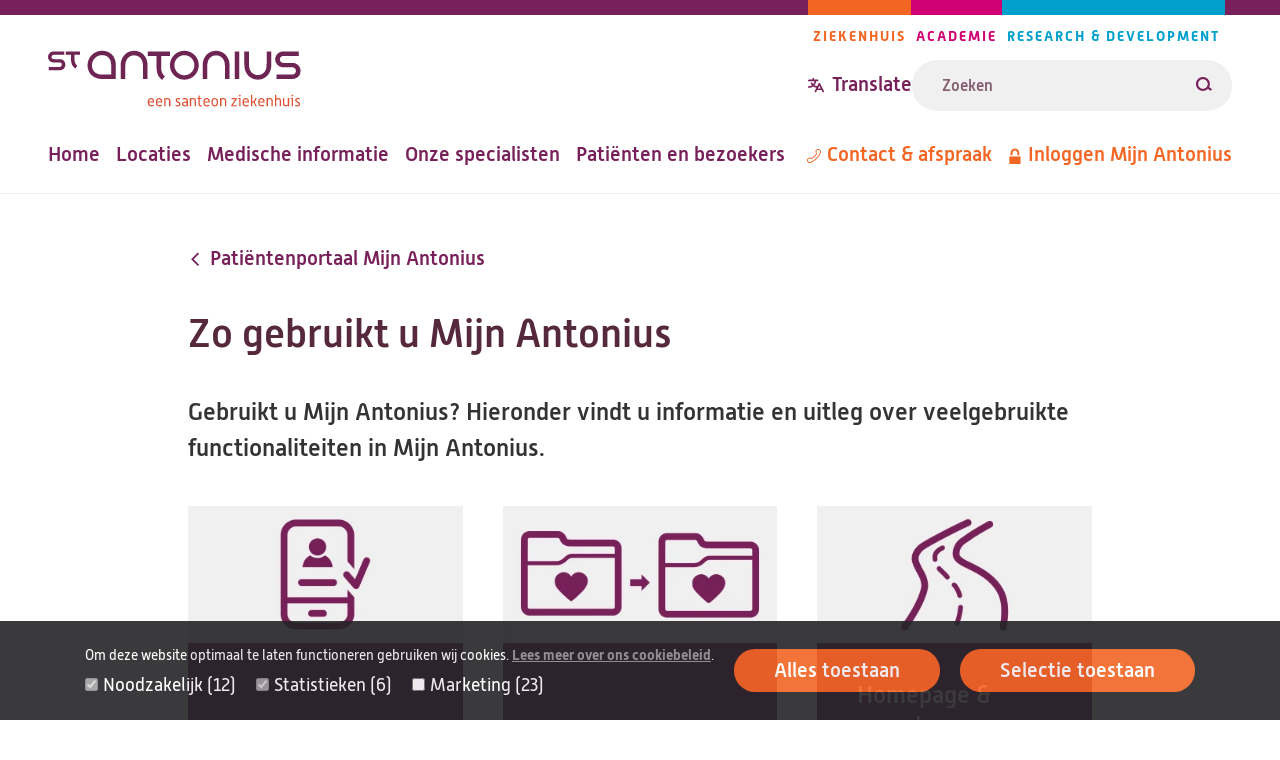

--- FILE ---
content_type: text/html; charset=UTF-8
request_url: https://www.antoniusziekenhuis.nl/patientenportaal-mijn-antonius/zo-gebruikt-u-mijn-antonius
body_size: 68241
content:
<!DOCTYPE html><html lang="nl" dir="ltr"><head><title>Zo gebruikt u Mijn Antonius | St. Antonius Ziekenhuis</title><meta charset="utf-8" /><script type="text/javascript" id="Cookiebot" src="https://consent.cookiebot.com/uc.js" data-cbid="642d7676-c4c4-4203-b4cc-335122fd5233" async="async" data-culture="nl"></script><meta name="description" content="Gebruikt u Mijn Antonius? Hieronder vindt u informatie en uitleg over veelgebruikte functionaliteiten in Mijn Antonius. " /><link rel="canonical" href="https://www.antoniusziekenhuis.nl/patientenportaal-mijn-antonius/zo-gebruikt-u-mijn-antonius" /><meta name="robots" content="noindex" /><meta name="referrer" content="origin" /><meta name="Generator" content="Drupal 10 (https://www.drupal.org)" /><meta name="MobileOptimized" content="width" /><meta name="HandheldFriendly" content="true" /><meta name="viewport" content="width=device-width, initial-scale=1.0" /><link rel="icon" href="/themes/custom/antonius/favicon.ico" type="image/vnd.microsoft.icon" /><link rel="alternate" hreflang="nl" href="https://www.antoniusziekenhuis.nl/patientenportaal-mijn-antonius/zo-gebruikt-u-mijn-antonius" /><link rel="preload" href="/themes/custom/antonius/assets/fonts/alwynnew-100.woff2" as="font" type="font/woff2" crossorigin><link rel="preload" href="/themes/custom/antonius/assets/fonts/alwynnew-300.woff2" as="font" type="font/woff2" crossorigin><link rel="preload" href="/themes/custom/antonius/assets/fonts/alwynnew-400.woff2" as="font" type="font/woff2" crossorigin><link rel="preload" href="/themes/custom/antonius/assets/fonts/alwynnew-500.woff2" as="font" type="font/woff2" crossorigin><link rel="preload" href="/themes/custom/antonius/assets/fonts/alwynnew-700.woff2" as="font" type="font/woff2" crossorigin><link rel="stylesheet" media="all" href="/sites/default/files/css/css_VKfcfM_wC1YEAbwr1MtdgMt0c4-5ZjRorOVSis477lE.css?delta=0&amp;language=nl&amp;theme=antonius&amp;include=[base64]" /><link rel="stylesheet" media="all" href="/sites/default/files/css/css_rnx59XEaH5jNzs9izCPWD1l34cXOt_9BAH5_o-PbvL4.css?delta=1&amp;language=nl&amp;theme=antonius&amp;include=[base64]" /><link rel="stylesheet" media="print" href="/sites/default/files/css/css_D5Imo734nsUsB-nO3CGCr-jsfZf2b88_dEOZ-IdcIOo.css?delta=2&amp;language=nl&amp;theme=antonius&amp;include=[base64]" /><link rel="stylesheet" media="all" href="/sites/default/files/css/css_Cymxi3Z8VR25VPguH1PDtWurK3fo8_H3DBphXFUPUjY.css?delta=3&amp;language=nl&amp;theme=antonius&amp;include=[base64]" /><script type="application/json" data-drupal-selector="drupal-settings-json">{"path":{"baseUrl":"\/","pathPrefix":"","currentPath":"node\/8129","currentPathIsAdmin":false,"isFront":false,"currentLanguage":"nl"},"pluralDelimiter":"\u0003","suppressDeprecationErrors":true,"gtag":{"tagId":"","consentMode":false,"otherIds":[],"events":[],"additionalConfigInfo":[]},"ajaxPageState":{"libraries":"[base64]","theme":"antonius","theme_token":null},"ajaxTrustedUrl":{"\/zoekresultaten":true},"gtm":{"tagId":null,"settings":{"data_layer":"dataLayer","include_classes":false,"allowlist_classes":"","blocklist_classes":"","include_environment":false,"environment_id":"","environment_token":""},"tagIds":["GTM-TWNV63T"]},"easyResponsiveImages":{"lazyLoadingThreshold":null},"cookiebot":{"message_placeholder_cookieconsent_optout_marketing_show":true,"message_placeholder_cookieconsent_optout_marketing":"\u003Cdiv class=\u0022cookiebot cookieconsent-optout-marketing\u0022\u003E\n\t\u003Cdiv class=\u0022cookieconsent-optout-marketing__inner\u0022\u003E\n\t\t\u003Cp\u003EWilt u deze video bekijken? Sta dan\u0026nbsp;\u003Ca href=\u0022!cookiebot_renew\u0022\u003Emarketing-cookies\u003C\/a\u003E\u0026nbsp;toe door op \u0027alles toestaan\u0027 te klikken.\u003C\/p\u003E\n\t\u003C\/div\u003E\n\u003C\/div\u003E\n"},"statistics":{"data":{"nid":"8129"},"url":"\/core\/modules\/statistics\/statistics.php"},"currentGroup":{"prefix":"\/"},"user":{"uid":0,"permissionsHash":"fe2db3b8126e04a87a87633e458d69c11a18cf986bfb93dc90aaed52f4c42d80"}}</script><script src="/sites/default/files/js/js_BxmIO_zrC85OmJdXUMZPgAruJJiek-H4wclMpxYoD2g.js?scope=header&amp;delta=0&amp;language=nl&amp;theme=antonius&amp;include=eJxtj1EKAzEIBS8UkiMVN5HUrtEQDfT43ZbSZUt-RGfg8QRxFZqWsrauguIWs-pOuMEIsLA-QIzBSeX0yNg-dpvuS1EIWOtCUIOKC84k-4nNx8w-B1q8IxQcS9XfUd_66um3hapaGW8ONdVj_N8RHvC8whbMjyfNKVsqY3bgeJIXPGx6xw"></script><script src="/modules/contrib/google_tag/js/gtag.js?t965vd"></script><script src="/modules/contrib/google_tag/js/gtm.js?t965vd"></script></head><body class="palette-hospital" data-type="page" data-id="8129"> <a href="#main" class="link link--skip "> <span>Overslaan en naar de inhoud gaan</span> </a> <noscript><iframe src="https://www.googletagmanager.com/ns.html?id=GTM-TWNV63T"
height="0" width="0" style="display:none;visibility:hidden"></iframe></noscript><div class="wrapper" data-off-canvas-main-canvas> <header class="site-header"><div class="site-header__wrapper"><div class="site-header__top"> <a class="branding__logo" href="/" title="St. Antonius Ziekenhuis" rel="home"> <img src="/themes/custom/antonius/assets/images/logo-hospital.svg" alt="St. Antonius Ziekenhuis" width="253" height="57"> </a><div class="site-header__top_right"><div class="site-header__navigation-pillars" data-desktop="site-header-navigation-pillars"> <nav class="navigation-pillars" aria-labelledby="navigation-pillars"><h2 class="visually-hidden" id="navigation-pillars"> Pijlers navigatie</h2><div class="navigation__wrapper"><ul class="navigation__list navigation__list--inline"><li class="navigation__item navigation__item--inline navigation__item--hospital"> <a href="/" class="link link--menu "> <span>Ziekenhuis</span> </a></li><li class="navigation__item navigation__item--inline navigation__item--academy"> <a href="/academie" class="link link--menu "> <span>Academie</span> </a></li><li class="navigation__item navigation__item--inline navigation__item--research"> <a href="/research" class="link link--menu "> <span>Research &amp; Development</span> </a></li></ul></div> </nav></div><div class="site-header__translate-and-search"><div class="site-header__translation" data-desktop="site-header-translation"><div class="block-content block-content--type-translation-dialog block-content--28012 block-content--view-mode-full" lang="en"><div class="translation hide-on-translated"> <button class="button button--dialog js-button-dialog button--transparent button--icon-before " type="button" title="Translate website"> <svg class="icon icon--translate icon--transparent" aria-hidden="true" focusable="false" xmlns="http://www.w3.org/2000/svg"> <use xlink:href="/themes/custom/antonius/assets/icons/icon.svg?v=1768832409#icon-translate" xmlns:xlink="http://www.w3.org/1999/xlink"></use> </svg> <span>Translate</span> </button> <dialog class="dialog dialog--centered dialog--padding dialog--with-title js-dialog" aria-label="Translate website"><div class="dialog__header"> <button class="button button--close js-button-close button--transparent button--icon-after " type="button" title="Translate website"> <span>Close</span> <svg class="icon icon--cross icon--transparent" aria-hidden="true" focusable="false" xmlns="http://www.w3.org/2000/svg"> <use xlink:href="/themes/custom/antonius/assets/icons/icon.svg?v=1768832409#icon-cross" xmlns:xlink="http://www.w3.org/1999/xlink"></use> </svg> </button><h2 class="dialog__title">Translate website</h2></div><div class="dialog__content"><p>Pick one of the most popular choices</p><ul><li> <a href="https://www-antoniusziekenhuis-nl.translate.goog/patientenportaal-mijn-antonius/zo-gebruikt-u-mijn-antonius?_x_tr_sl=nl&_x_tr_tl=en&_x_tr_hl=en&_x_tr_pto=wapp" lang="en"> English </a></li><li> <a href="https://www-antoniusziekenhuis-nl.translate.goog/patientenportaal-mijn-antonius/zo-gebruikt-u-mijn-antonius?_x_tr_sl=nl&_x_tr_tl=ar&_x_tr_hl=ar&_x_tr_pto=wapp" lang="ar"> العربية </a></li><li> <a href="https://www-antoniusziekenhuis-nl.translate.goog/patientenportaal-mijn-antonius/zo-gebruikt-u-mijn-antonius?_x_tr_sl=nl&_x_tr_tl=tr&_x_tr_hl=tr&_x_tr_pto=wapp" lang="tr"> Türkçe </a></li><li> <a href="https://www-antoniusziekenhuis-nl.translate.goog/patientenportaal-mijn-antonius/zo-gebruikt-u-mijn-antonius?_x_tr_sl=nl&_x_tr_tl=pl&_x_tr_hl=pl&_x_tr_pto=wapp" lang="pl"> język polski, polszczyzna </a></li><li> <a href="https://www-antoniusziekenhuis-nl.translate.goog/patientenportaal-mijn-antonius/zo-gebruikt-u-mijn-antonius?_x_tr_sl=nl&_x_tr_tl=uk&_x_tr_hl=uk&_x_tr_pto=wapp" lang="uk"> українська мова </a></li></ul><p>Or choose your own preferred language</p><a href="https://www-antoniusziekenhuis-nl.translate.goog/patientenportaal-mijn-antonius/zo-gebruikt-u-mijn-antonius?_x_tr_sl=nl&amp;_x_tr_tl=en&amp;_x_tr_hl=en&amp;_x_tr_pto=wapp" class="link link--button "> <span>Go to Google Translate</span> </a><hr><h2>Disclaimer</h2><div class="translation__disclaimer"><h3>ENGLISH:</h3><p>At your request, the texts on our website are automatically translated by Google Translate Services. Automatic translations are not perfect and do not replace human translators. St. Antonius Hospital is not responsible for possible translation errors and their possible consequences. If you have any questions about your health, always contact your doctor.&nbsp;</p><p>&nbsp;</p><p lang="en">If you use this Google translation service, Google may collect certain data. You can read more about this in the <a href="https://policies.google.com/privacy?hl=en-US">privacy policy of Google Services</a><a href="https://policies.google.com/privacy?hl=nl">.</a></p><p lang="en"><a href="/how-use-google-translate" data-entity-type="node" data-entity-uuid="a1ccfce7-acd3-421e-ba6a-90d68a3ab9a7" data-entity-substitution="canonical" title="How to use Google Translate ">How to use Google Translate</a></p><p>----------------------------------------------------------------------------------</p><h3>NEDERLANDS:</h3><p>Op uw verzoek worden de teksten op onze website automatisch vertaald door Google Translate Services. Automatische vertalingen zijn niet perfect en vervangen geen menselijke vertalers. Het St. Antonius Ziekenhuis is niet verantwoordelijk voor mogelijke vertaalfouten en de eventuele gevolgen daarvan. Als u vragen heeft over uw gezondheid, neem dan altijd contact op met uw arts.&nbsp;</p><p>&nbsp;</p><p>Als u deze Google vertaalservice gebruikt, kan Google bepaalde gegevens verzamelen. In het <a href="https://policies.google.com/privacy?hl=nl">privacybeleid van Google Services</a> leest u hier meer over.&nbsp;</p><p lang="nl"><a href="/how-use-google-translate" data-entity-type="node" data-entity-uuid="a1ccfce7-acd3-421e-ba6a-90d68a3ab9a7" data-entity-substitution="canonical" title="How to use Google Translate ">Zo gebruikt u Google Translate.</a><br><br>&nbsp;</p></div></div> </dialog></div></div></div><form class="views-exposed-form form form--search form--view-search" data-drupal-selector="views-exposed-form-search-page" action="/zoekresultaten" method="get" id="views-exposed-form-search-page" accept-charset="UTF-8"><div class="form-item form-item--s form-no-label js-form-item js-form-type-textfield js-form-item-s"><div class="form-item__label-wrapper"> <label for="edit-s" class="form-item__label visually-hidden"> Zoeken </label></div> <input placeholder="Zoeken" class="form-text--search form-text" data-drupal-selector="edit-s" type="text" id="edit-s" name="s" value="" size="30" maxlength="128" /></div><div data-drupal-selector="edit-actions" class="form-actions js-form-wrapper form-wrapper" id="edit-actions"><button data-views-ajax-submit-disabled class="button--search button js-form-submit form-submit" data-drupal-selector="edit-submit-search" type="submit" id="edit-submit-search" value="Zoeken"> <svg class="icon icon--loupe" aria-hidden="true" focusable="false" xmlns="http://www.w3.org/2000/svg"> <use xlink:href="/themes/custom/antonius/assets/icons/icon.svg?v=1768832409#icon-loupe" xmlns:xlink="http://www.w3.org/1999/xlink"></use> </svg> <span>Zoeken</span> </button></div></form></div></div></div><div class="site-header__bottom"><div class="site-header__navigation-primary" data-desktop="site-header-navigation-primary"> <nav class="navigation-primary" aria-labelledby="navigation-primary"><h2 class="visually-hidden" id="navigation-primary"> Hoofdnavigatie</h2><div class="navigation__wrapper"><ul class="navigation__list navigation__list--inline"><li class="navigation__item navigation__item--inline "> <a href="/" class="link link--menu "> <span>Home</span> </a></li><li class="navigation__item navigation__item--inline "> <a href="/locaties-routes" class="link link--menu "> <span>Locaties</span> </a></li><li class="navigation__item navigation__item--inline "> <a href="/medische-informatie" class="link link--menu "> <span>Medische informatie</span> </a></li><li class="navigation__item navigation__item--inline "> <a href="/specialisten" class="link link--menu "> <span>Onze specialisten</span> </a></li><li class="navigation__item navigation__item--inline "> <a href="/patienten-en-bezoekers" class="link link--menu "> <span>Patiënten en bezoekers</span> </a></li></ul></div> </nav></div><div class="site-header__navigation-meta" data-desktop="site-header-navigation-meta"> <nav class="navigation-meta" aria-labelledby="navigation-meta"><h2 class="visually-hidden" id="navigation-meta"> Metanavigatie</h2><div class="navigation__wrapper"><ul class="navigation__list navigation__list--inline"><li class="navigation__item navigation__item--inline "> <a href="/contact" class="link link--menu link--icon-before link--icon-center "> <svg class="icon icon--phone" aria-hidden="true" focusable="false" xmlns="http://www.w3.org/2000/svg"> <use xlink:href="/themes/custom/antonius/assets/icons/icon.svg?v=1768832409#icon-phone" xmlns:xlink="http://www.w3.org/1999/xlink"></use> </svg> <span>Contact &amp; afspraak</span> </a></li><li class="navigation__item navigation__item--inline hide-on-translated"> <a href="https://mijnantonius.antoniusziekenhuis.nl/MijnAntonius/Authentication/Login" class="link link--menu link--icon-before link--icon-center "> <svg class="icon icon--lock" aria-hidden="true" focusable="false" xmlns="http://www.w3.org/2000/svg"> <use xlink:href="/themes/custom/antonius/assets/icons/icon.svg?v=1768832409#icon-lock" xmlns:xlink="http://www.w3.org/1999/xlink"></use> </svg> <span>Inloggen Mijn Antonius</span> </a></li></ul></div> </nav></div></div><div class="site-header__mobile"><div class="site-header__translation" data-mobile="site-header-translation"></div> <a href="/zoekresultaten" class="link link--search link--icon-before "> <svg class="icon icon--loupe" aria-hidden="true" focusable="false" xmlns="http://www.w3.org/2000/svg"> <use xlink:href="/themes/custom/antonius/assets/icons/icon.svg?v=1768832409#icon-loupe" xmlns:xlink="http://www.w3.org/1999/xlink"></use> </svg> <span>Zoeken</span> </a> <button class="button button--dialog js-button-dialog button--header-foldout button--icon-before " type="button"> <span class="icon icon--menu"></span> <span>Menu</span> </button> <dialog class="dialog dialog--full dialog--padding js-dialog" aria-label=""><div class="dialog__header"> <button class="button button--close js-button-close button--transparent button--icon-before " type="button"> <svg class="icon icon--cross icon--transparent" aria-hidden="true" focusable="false" xmlns="http://www.w3.org/2000/svg"> <use xlink:href="/themes/custom/antonius/assets/icons/icon.svg?v=1768832409#icon-cross" xmlns:xlink="http://www.w3.org/1999/xlink"></use> </svg> <span>Sluiten</span> </button> <a class="branding__logo" href="/" title="St. Antonius Ziekenhuis" rel="home"> <img src="/themes/custom/antonius/assets/images/logo-hospital.svg" alt="St. Antonius Ziekenhuis" width="253" height="57"> </a></div><div class="dialog__content"><div class="site-header__navigation-primary" data-mobile="site-header-navigation-primary"></div><div class="site-header__navigation-meta" data-mobile="site-header-navigation-meta"></div><div class="site-header__navigation-pillars" data-mobile="site-header-navigation-pillars"></div></div> </dialog></div></div></header><main id="main" class="main-content"><div data-drupal-messages-fallback class="hidden"></div><div class="main-content-wrapper"><div class="main-content-inner"> <article class="article article--full article--small "> <a href="https://www.antoniusziekenhuis.nl/patientenportaal-mijn-antonius" class="link link--breadcrumb link--icon-before link--icon-animate-left link--icon-rotate "> <svg class="icon icon--arrow" aria-hidden="true" focusable="false" xmlns="http://www.w3.org/2000/svg"> <use xlink:href="/themes/custom/antonius/assets/icons/icon.svg?v=1768832409#icon-arrow" xmlns:xlink="http://www.w3.org/1999/xlink"></use> </svg> <span>Patiëntenportaal Mijn Antonius </span> </a><h1 class="article__title"> Zo gebruikt u Mijn Antonius</h1> <section class="content-section content-section--main"><div class="intro"><p>Gebruikt u Mijn Antonius? Hieronder vindt u informatie en uitleg over veelgebruikte functionaliteiten in Mijn Antonius.&nbsp;</p></div> </section> <section class="content-section content-section--tiles"><ul class="grid grid--3col"><li class="grid__column"> <article class="teaser teaser--tile "><div class="teaser__image"><div id="media-7236" class="media-image"> <img src="/sites/default/files/styles/responsive_2_1_50w/public/2023-04/inloggen_op_lichtgrijs.png.webp?h=76868cde&amp;itok=Mi8BZtop" class="image" data-srcset="/sites/default/files/styles/responsive_2_1_150w/public/2023-04/inloggen_op_lichtgrijs.png.webp?h=76868cde&itok=5Hcm6FAY 150w,/sites/default/files/styles/responsive_2_1_250w/public/2023-04/inloggen_op_lichtgrijs.png.webp?h=76868cde&itok=ci2j1icf 250w,/sites/default/files/styles/responsive_2_1_350w/public/2023-04/inloggen_op_lichtgrijs.png.webp?h=76868cde&itok=9LJEv1NM 350w,/sites/default/files/styles/responsive_2_1_450w/public/2023-04/inloggen_op_lichtgrijs.png.webp?h=76868cde&itok=xyVrL4Nt 450w,/sites/default/files/styles/responsive_2_1_550w/public/2023-04/inloggen_op_lichtgrijs.png.webp?h=76868cde&itok=q6tS_eCb 550w,/sites/default/files/styles/responsive_2_1_650w/public/2023-04/inloggen_op_lichtgrijs.png.webp?h=76868cde&itok=Pk_rPrFh 650w,/sites/default/files/styles/responsive_2_1_750w/public/2023-04/inloggen_op_lichtgrijs.png.webp?h=76868cde&itok=VOa6O761 750w,/sites/default/files/styles/responsive_2_1_850w/public/2023-04/inloggen_op_lichtgrijs.png.webp?h=76868cde&itok=XBFv221R 850w,/sites/default/files/styles/responsive_2_1_950w/public/2023-04/inloggen_op_lichtgrijs.png.webp?h=76868cde&itok=fRf9V6UT 950w,/sites/default/files/styles/responsive_2_1_1050w/public/2023-04/inloggen_op_lichtgrijs.png.webp?h=76868cde&itok=XGHHeBAb 1050w,/sites/default/files/styles/responsive_2_1_1150w/public/2023-04/inloggen_op_lichtgrijs.png.webp?h=76868cde&itok=9i2_COJB 1150w,/sites/default/files/styles/responsive_2_1_1250w/public/2023-04/inloggen_op_lichtgrijs.png.webp?h=76868cde&itok=tNPYTFwM 1250w,/sites/default/files/styles/responsive_2_1_1350w/public/2023-04/inloggen_op_lichtgrijs.png.webp?h=76868cde&itok=pU4MSL8J 1350w,/sites/default/files/styles/responsive_2_1_1450w/public/2023-04/inloggen_op_lichtgrijs.png.webp?h=76868cde&itok=ahjDM00p 1450w" alt="Inloggen in Mijn Antonius" loading="lazy" /></div></div><div class="teaser__wrapper"><h3 class="teaser__title"> <a href="/patientenportaal-mijn-antonius/zo-gebruikt-u-mijn-antonius/inloggen-uitloggen-mijn-antonius" class="link "> <span>Inloggen</span> </a></h3></div></article></li><li class="grid__column"> <article class="teaser teaser--tile "><div class="teaser__image"><div id="media-7248" class="media-image"> <img src="/sites/default/files/styles/responsive_2_1_50w/public/2023-04/ma_machtigen_op_lichtgrijs.png.webp?h=76868cde&amp;itok=FUTJsIXH" class="image" data-srcset="/sites/default/files/styles/responsive_2_1_150w/public/2023-04/ma_machtigen_op_lichtgrijs.png.webp?h=76868cde&itok=t9PsfEbR 150w,/sites/default/files/styles/responsive_2_1_250w/public/2023-04/ma_machtigen_op_lichtgrijs.png.webp?h=76868cde&itok=YJkSHd-D 250w,/sites/default/files/styles/responsive_2_1_350w/public/2023-04/ma_machtigen_op_lichtgrijs.png.webp?h=76868cde&itok=YMqLFAoK 350w,/sites/default/files/styles/responsive_2_1_450w/public/2023-04/ma_machtigen_op_lichtgrijs.png.webp?h=76868cde&itok=EG3GWoo7 450w,/sites/default/files/styles/responsive_2_1_550w/public/2023-04/ma_machtigen_op_lichtgrijs.png.webp?h=76868cde&itok=ds3DTXjX 550w,/sites/default/files/styles/responsive_2_1_650w/public/2023-04/ma_machtigen_op_lichtgrijs.png.webp?h=76868cde&itok=Ta4bcnOa 650w,/sites/default/files/styles/responsive_2_1_750w/public/2023-04/ma_machtigen_op_lichtgrijs.png.webp?h=76868cde&itok=hcZhpdul 750w,/sites/default/files/styles/responsive_2_1_850w/public/2023-04/ma_machtigen_op_lichtgrijs.png.webp?h=76868cde&itok=oLSeEeRJ 850w,/sites/default/files/styles/responsive_2_1_950w/public/2023-04/ma_machtigen_op_lichtgrijs.png.webp?h=76868cde&itok=Peti0fkw 950w,/sites/default/files/styles/responsive_2_1_1050w/public/2023-04/ma_machtigen_op_lichtgrijs.png.webp?h=76868cde&itok=DgCQB6qx 1050w,/sites/default/files/styles/responsive_2_1_1150w/public/2023-04/ma_machtigen_op_lichtgrijs.png.webp?h=76868cde&itok=cxj9L8tu 1150w,/sites/default/files/styles/responsive_2_1_1250w/public/2023-04/ma_machtigen_op_lichtgrijs.png.webp?h=76868cde&itok=bWrlVPaV 1250w,/sites/default/files/styles/responsive_2_1_1350w/public/2023-04/ma_machtigen_op_lichtgrijs.png.webp?h=76868cde&itok=qry2fphP 1350w,/sites/default/files/styles/responsive_2_1_1450w/public/2023-04/ma_machtigen_op_lichtgrijs.png.webp?h=76868cde&itok=-ukcuhu1 1450w" alt="Machtigingen Mijn Antonius" loading="lazy" /></div></div><div class="teaser__wrapper"><h3 class="teaser__title"> <a href="/patientenportaal-mijn-antonius/zo-gebruikt-u-mijn-antonius/inloggen-op-het-portaal-van-iemand-anders" class="link "> <span>Inloggen op het portaal van een naaste</span> </a></h3></div></article></li><li class="grid__column"> <article class="teaser teaser--tile "><div class="teaser__image"><div id="media-7516" class="media-image"> <img src="/sites/default/files/styles/responsive_2_1_50w/public/2023-06/weg_op_lichtgrijs_0.png.webp?h=4caeb369&amp;itok=s7GSK3-w" class="image" data-srcset="/sites/default/files/styles/responsive_2_1_150w/public/2023-06/weg_op_lichtgrijs_0.png.webp?h=4caeb369&itok=obD-SQrm 150w,/sites/default/files/styles/responsive_2_1_250w/public/2023-06/weg_op_lichtgrijs_0.png.webp?h=4caeb369&itok=9XuiWF08 250w,/sites/default/files/styles/responsive_2_1_350w/public/2023-06/weg_op_lichtgrijs_0.png.webp?h=4caeb369&itok=3V_VTzuj 350w,/sites/default/files/styles/responsive_2_1_450w/public/2023-06/weg_op_lichtgrijs_0.png.webp?h=4caeb369&itok=WC2JuQoo 450w,/sites/default/files/styles/responsive_2_1_550w/public/2023-06/weg_op_lichtgrijs_0.png.webp?h=4caeb369&itok=zYQeEYn4 550w,/sites/default/files/styles/responsive_2_1_650w/public/2023-06/weg_op_lichtgrijs_0.png.webp?h=4caeb369&itok=AsxLk64a 650w,/sites/default/files/styles/responsive_2_1_750w/public/2023-06/weg_op_lichtgrijs_0.png.webp?h=4caeb369&itok=2QdTJ0qL 750w,/sites/default/files/styles/responsive_2_1_850w/public/2023-06/weg_op_lichtgrijs_0.png.webp?h=4caeb369&itok=RMKUIUXR 850w,/sites/default/files/styles/responsive_2_1_950w/public/2023-06/weg_op_lichtgrijs_0.png.webp?h=4caeb369&itok=6CJNDhZV 950w,/sites/default/files/styles/responsive_2_1_1050w/public/2023-06/weg_op_lichtgrijs_0.png.webp?h=4caeb369&itok=d4Vyf93y 1050w,/sites/default/files/styles/responsive_2_1_1150w/public/2023-06/weg_op_lichtgrijs_0.png.webp?h=4caeb369&itok=8WHWXev6 1150w,/sites/default/files/styles/responsive_2_1_1250w/public/2023-06/weg_op_lichtgrijs_0.png.webp?h=4caeb369&itok=lhzZOy6p 1250w,/sites/default/files/styles/responsive_2_1_1350w/public/2023-06/weg_op_lichtgrijs_0.png.webp?h=4caeb369&itok=qe9kWS-4 1350w,/sites/default/files/styles/responsive_2_1_1450w/public/2023-06/weg_op_lichtgrijs_0.png.webp?h=4caeb369&itok=lpLt5Xxe 1450w" alt="Pictogram van een weg" loading="lazy" /></div></div><div class="teaser__wrapper"><h3 class="teaser__title"> <a href="/patientenportaal-mijn-antonius/zo-gebruikt-u-mijn-antonius/wegwijs-mijn-antonius" class="link "> <span>Homepage &amp; menu&#039;s</span> </a></h3><div class="teaser__description"><p>Zo vindt u uw weg in Mijn Antonius</p></div></div></article></li><li class="grid__column"> <article class="teaser teaser--tile "><div class="teaser__image"><div id="media-7246" class="media-image"> <img src="/sites/default/files/styles/responsive_2_1_50w/public/2023-04/ma_dossier_inzien_op_lichtgrijs.png.webp?h=76868cde&amp;itok=zbWMFWaj" class="image" data-srcset="/sites/default/files/styles/responsive_2_1_150w/public/2023-04/ma_dossier_inzien_op_lichtgrijs.png.webp?h=76868cde&itok=tPKtBmd0 150w,/sites/default/files/styles/responsive_2_1_250w/public/2023-04/ma_dossier_inzien_op_lichtgrijs.png.webp?h=76868cde&itok=vG7lGPPH 250w,/sites/default/files/styles/responsive_2_1_350w/public/2023-04/ma_dossier_inzien_op_lichtgrijs.png.webp?h=76868cde&itok=wPCSRbC2 350w,/sites/default/files/styles/responsive_2_1_450w/public/2023-04/ma_dossier_inzien_op_lichtgrijs.png.webp?h=76868cde&itok=W-I6613_ 450w,/sites/default/files/styles/responsive_2_1_550w/public/2023-04/ma_dossier_inzien_op_lichtgrijs.png.webp?h=76868cde&itok=SGWJ3MKc 550w,/sites/default/files/styles/responsive_2_1_650w/public/2023-04/ma_dossier_inzien_op_lichtgrijs.png.webp?h=76868cde&itok=MojLVP-4 650w,/sites/default/files/styles/responsive_2_1_750w/public/2023-04/ma_dossier_inzien_op_lichtgrijs.png.webp?h=76868cde&itok=WC4oB9ED 750w,/sites/default/files/styles/responsive_2_1_850w/public/2023-04/ma_dossier_inzien_op_lichtgrijs.png.webp?h=76868cde&itok=wQFbxzNG 850w,/sites/default/files/styles/responsive_2_1_950w/public/2023-04/ma_dossier_inzien_op_lichtgrijs.png.webp?h=76868cde&itok=WktqQezW 950w,/sites/default/files/styles/responsive_2_1_1050w/public/2023-04/ma_dossier_inzien_op_lichtgrijs.png.webp?h=76868cde&itok=hDShQNt3 1050w,/sites/default/files/styles/responsive_2_1_1150w/public/2023-04/ma_dossier_inzien_op_lichtgrijs.png.webp?h=76868cde&itok=MChNKPGF 1150w,/sites/default/files/styles/responsive_2_1_1250w/public/2023-04/ma_dossier_inzien_op_lichtgrijs.png.webp?h=76868cde&itok=rs5_6QgQ 1250w,/sites/default/files/styles/responsive_2_1_1350w/public/2023-04/ma_dossier_inzien_op_lichtgrijs.png.webp?h=76868cde&itok=uQ8y4jh7 1350w,/sites/default/files/styles/responsive_2_1_1450w/public/2023-04/ma_dossier_inzien_op_lichtgrijs.png.webp?h=76868cde&itok=afC7T1HD 1450w" alt="Mijn Antonius dossier inzien" loading="lazy" /></div></div><div class="teaser__wrapper"><h3 class="teaser__title"> <a href="/patientenportaal-mijn-antonius/zo-gebruikt-u-mijn-antonius/dossier-bekijken-wijzigen" class="link "> <span>Uw medische dossier</span> </a></h3><div class="teaser__description"><p>Uw gegevens bekijken en aanpassen</p></div></div></article></li><li class="grid__column"> <article class="teaser teaser--tile "><div class="teaser__image"><div id="media-7230" class="media-image"> <img src="/sites/default/files/styles/responsive_2_1_50w/public/2023-04/afspraak_maken_op_lichtgrijs.png.webp?h=76868cde&amp;itok=Dk3jE2c2" class="image" data-srcset="/sites/default/files/styles/responsive_2_1_150w/public/2023-04/afspraak_maken_op_lichtgrijs.png.webp?h=76868cde&itok=2zZ1G9xD 150w,/sites/default/files/styles/responsive_2_1_250w/public/2023-04/afspraak_maken_op_lichtgrijs.png.webp?h=76868cde&itok=FQPficXU 250w,/sites/default/files/styles/responsive_2_1_350w/public/2023-04/afspraak_maken_op_lichtgrijs.png.webp?h=76868cde&itok=f6KnARyC 350w,/sites/default/files/styles/responsive_2_1_450w/public/2023-04/afspraak_maken_op_lichtgrijs.png.webp?h=76868cde&itok=Zy11jbgl 450w,/sites/default/files/styles/responsive_2_1_550w/public/2023-04/afspraak_maken_op_lichtgrijs.png.webp?h=76868cde&itok=AXCVDbPx 550w,/sites/default/files/styles/responsive_2_1_650w/public/2023-04/afspraak_maken_op_lichtgrijs.png.webp?h=76868cde&itok=pqwzJLWE 650w,/sites/default/files/styles/responsive_2_1_750w/public/2023-04/afspraak_maken_op_lichtgrijs.png.webp?h=76868cde&itok=XSxC6iHd 750w,/sites/default/files/styles/responsive_2_1_850w/public/2023-04/afspraak_maken_op_lichtgrijs.png.webp?h=76868cde&itok=bo_Lq2Qf 850w,/sites/default/files/styles/responsive_2_1_950w/public/2023-04/afspraak_maken_op_lichtgrijs.png.webp?h=76868cde&itok=ByXVaPrL 950w,/sites/default/files/styles/responsive_2_1_1050w/public/2023-04/afspraak_maken_op_lichtgrijs.png.webp?h=76868cde&itok=dYfi_of- 1050w,/sites/default/files/styles/responsive_2_1_1150w/public/2023-04/afspraak_maken_op_lichtgrijs.png.webp?h=76868cde&itok=zKJoya0a 1150w,/sites/default/files/styles/responsive_2_1_1250w/public/2023-04/afspraak_maken_op_lichtgrijs.png.webp?h=76868cde&itok=5imCUdam 1250w,/sites/default/files/styles/responsive_2_1_1350w/public/2023-04/afspraak_maken_op_lichtgrijs.png.webp?h=76868cde&itok=-TPiwKbA 1350w,/sites/default/files/styles/responsive_2_1_1450w/public/2023-04/afspraak_maken_op_lichtgrijs.png.webp?h=76868cde&itok=YkFx9oaC 1450w" alt="Afspraak maken in Mijn Antonius" loading="lazy" /></div></div><div class="teaser__wrapper"><h3 class="teaser__title"> <a href="/patientenportaal-mijn-antonius/zo-gebruikt-u-mijn-antonius/afspraak-maken-mijn-antonius" class="link "> <span>Afspraak maken en inzien</span> </a></h3></div></article></li><li class="grid__column"> <article class="teaser teaser--tile "><div class="teaser__image"><div id="media-7232" class="media-image"> <img src="/sites/default/files/styles/responsive_2_1_50w/public/2023-04/afspraak_voorbereiden_op_lichtgrijs.png.webp?h=76868cde&amp;itok=gtpNNSAY" class="image" data-srcset="/sites/default/files/styles/responsive_2_1_150w/public/2023-04/afspraak_voorbereiden_op_lichtgrijs.png.webp?h=76868cde&itok=yrTXIOTF 150w,/sites/default/files/styles/responsive_2_1_250w/public/2023-04/afspraak_voorbereiden_op_lichtgrijs.png.webp?h=76868cde&itok=3bNl6XJ5 250w,/sites/default/files/styles/responsive_2_1_350w/public/2023-04/afspraak_voorbereiden_op_lichtgrijs.png.webp?h=76868cde&itok=ymb4BP0- 350w,/sites/default/files/styles/responsive_2_1_450w/public/2023-04/afspraak_voorbereiden_op_lichtgrijs.png.webp?h=76868cde&itok=ZE39L8eT 450w,/sites/default/files/styles/responsive_2_1_550w/public/2023-04/afspraak_voorbereiden_op_lichtgrijs.png.webp?h=76868cde&itok=6JQl5nXy 550w,/sites/default/files/styles/responsive_2_1_650w/public/2023-04/afspraak_voorbereiden_op_lichtgrijs.png.webp?h=76868cde&itok=9k6eKXpK 650w,/sites/default/files/styles/responsive_2_1_750w/public/2023-04/afspraak_voorbereiden_op_lichtgrijs.png.webp?h=76868cde&itok=eS57EUvI 750w,/sites/default/files/styles/responsive_2_1_850w/public/2023-04/afspraak_voorbereiden_op_lichtgrijs.png.webp?h=76868cde&itok=0ITmV0xu 850w,/sites/default/files/styles/responsive_2_1_950w/public/2023-04/afspraak_voorbereiden_op_lichtgrijs.png.webp?h=76868cde&itok=Hfj7LYjZ 950w,/sites/default/files/styles/responsive_2_1_1050w/public/2023-04/afspraak_voorbereiden_op_lichtgrijs.png.webp?h=76868cde&itok=zOkJzUqY 1050w,/sites/default/files/styles/responsive_2_1_1150w/public/2023-04/afspraak_voorbereiden_op_lichtgrijs.png.webp?h=76868cde&itok=aJl2DotL 1150w,/sites/default/files/styles/responsive_2_1_1250w/public/2023-04/afspraak_voorbereiden_op_lichtgrijs.png.webp?h=76868cde&itok=IMuZoNcd 1250w,/sites/default/files/styles/responsive_2_1_1350w/public/2023-04/afspraak_voorbereiden_op_lichtgrijs.png.webp?h=76868cde&itok=t00484Js 1350w,/sites/default/files/styles/responsive_2_1_1450w/public/2023-04/afspraak_voorbereiden_op_lichtgrijs.png.webp?h=76868cde&itok=GqXAaojq 1450w" alt="Afspraak voorbereiden in Mijn Antonius" loading="lazy" /></div></div><div class="teaser__wrapper"><h3 class="teaser__title"> <a href="/patientenportaal-mijn-antonius/zo-gebruikt-u-mijn-antonius/uw-afspraak-voorbereiden-mijn-antonius" class="link "> <span>Afspraak voorbereiden</span> </a></h3><div class="teaser__description"><p>Vragenlijst, gegevens controleren etc.</p></div></div></article></li></ul> </section> <section class="content-section content-section--tiles"><ul class="grid grid--3col"><li class="grid__column"> <article class="teaser teaser--tile "><div class="teaser__image"><div id="media-7510" class="media-image"> <img src="/sites/default/files/styles/responsive_2_1_50w/public/2023-06/labbuisje_en_formulier_op_lichtgrijs.png.webp?h=f5783d5a&amp;itok=WPqjbtoQ" class="image" data-srcset="/sites/default/files/styles/responsive_2_1_150w/public/2023-06/labbuisje_en_formulier_op_lichtgrijs.png.webp?h=f5783d5a&itok=1YxsFI4E 150w,/sites/default/files/styles/responsive_2_1_250w/public/2023-06/labbuisje_en_formulier_op_lichtgrijs.png.webp?h=f5783d5a&itok=HcVLuak5 250w,/sites/default/files/styles/responsive_2_1_350w/public/2023-06/labbuisje_en_formulier_op_lichtgrijs.png.webp?h=f5783d5a&itok=zTBWitGr 350w,/sites/default/files/styles/responsive_2_1_450w/public/2023-06/labbuisje_en_formulier_op_lichtgrijs.png.webp?h=f5783d5a&itok=GgPndnw7 450w,/sites/default/files/styles/responsive_2_1_550w/public/2023-06/labbuisje_en_formulier_op_lichtgrijs.png.webp?h=f5783d5a&itok=H-Q6y619 550w,/sites/default/files/styles/responsive_2_1_650w/public/2023-06/labbuisje_en_formulier_op_lichtgrijs.png.webp?h=f5783d5a&itok=XD05XQLa 650w,/sites/default/files/styles/responsive_2_1_750w/public/2023-06/labbuisje_en_formulier_op_lichtgrijs.png.webp?h=f5783d5a&itok=SOfZVcRP 750w,/sites/default/files/styles/responsive_2_1_850w/public/2023-06/labbuisje_en_formulier_op_lichtgrijs.png.webp?h=f5783d5a&itok=G_Cpu8sr 850w,/sites/default/files/styles/responsive_2_1_950w/public/2023-06/labbuisje_en_formulier_op_lichtgrijs.png.webp?h=f5783d5a&itok=rdBqwrBe 950w,/sites/default/files/styles/responsive_2_1_1050w/public/2023-06/labbuisje_en_formulier_op_lichtgrijs.png.webp?h=f5783d5a&itok=Y3eZmiy5 1050w,/sites/default/files/styles/responsive_2_1_1150w/public/2023-06/labbuisje_en_formulier_op_lichtgrijs.png.webp?h=f5783d5a&itok=0VaCy02T 1150w,/sites/default/files/styles/responsive_2_1_1250w/public/2023-06/labbuisje_en_formulier_op_lichtgrijs.png.webp?h=f5783d5a&itok=-SRfD6K_ 1250w,/sites/default/files/styles/responsive_2_1_1350w/public/2023-06/labbuisje_en_formulier_op_lichtgrijs.png.webp?h=f5783d5a&itok=eIdF_71x 1350w,/sites/default/files/styles/responsive_2_1_1450w/public/2023-06/labbuisje_en_formulier_op_lichtgrijs.png.webp?h=f5783d5a&itok=WgjPnQkw 1450w" alt="Pictogram van een laboratoriumbuisje en -aanvraagformulier" loading="lazy" /></div></div><div class="teaser__wrapper"><h3 class="teaser__title"> <a href="/patientenportaal-mijn-antonius/zo-gebruikt-u-mijn-antonius/laboratoriumformulier" class="link "> <span>Digitaal laboratorium- formulier</span> </a></h3></div></article></li><li class="grid__column"> <article class="teaser teaser--tile "><div class="teaser__image"><div id="media-7254" class="media-image"> <img src="/sites/default/files/styles/responsive_2_1_50w/public/2023-04/vragenlijst_invullen_op_lichtgrijs.png.webp?h=76868cde&amp;itok=iUuSom98" class="image" data-srcset="/sites/default/files/styles/responsive_2_1_150w/public/2023-04/vragenlijst_invullen_op_lichtgrijs.png.webp?h=76868cde&itok=ZAy07_3Q 150w,/sites/default/files/styles/responsive_2_1_250w/public/2023-04/vragenlijst_invullen_op_lichtgrijs.png.webp?h=76868cde&itok=8mAqOWa- 250w,/sites/default/files/styles/responsive_2_1_350w/public/2023-04/vragenlijst_invullen_op_lichtgrijs.png.webp?h=76868cde&itok=r3S0UCM2 350w,/sites/default/files/styles/responsive_2_1_450w/public/2023-04/vragenlijst_invullen_op_lichtgrijs.png.webp?h=76868cde&itok=qVE4Qz_q 450w,/sites/default/files/styles/responsive_2_1_550w/public/2023-04/vragenlijst_invullen_op_lichtgrijs.png.webp?h=76868cde&itok=PXkaPpa1 550w,/sites/default/files/styles/responsive_2_1_650w/public/2023-04/vragenlijst_invullen_op_lichtgrijs.png.webp?h=76868cde&itok=_yBWz8jQ 650w,/sites/default/files/styles/responsive_2_1_750w/public/2023-04/vragenlijst_invullen_op_lichtgrijs.png.webp?h=76868cde&itok=FEBlaXwK 750w,/sites/default/files/styles/responsive_2_1_850w/public/2023-04/vragenlijst_invullen_op_lichtgrijs.png.webp?h=76868cde&itok=QtUI_Mhz 850w,/sites/default/files/styles/responsive_2_1_950w/public/2023-04/vragenlijst_invullen_op_lichtgrijs.png.webp?h=76868cde&itok=kLDjUHQR 950w,/sites/default/files/styles/responsive_2_1_1050w/public/2023-04/vragenlijst_invullen_op_lichtgrijs.png.webp?h=76868cde&itok=wQ5RP9pY 1050w,/sites/default/files/styles/responsive_2_1_1150w/public/2023-04/vragenlijst_invullen_op_lichtgrijs.png.webp?h=76868cde&itok=e6PqeQdH 1150w,/sites/default/files/styles/responsive_2_1_1250w/public/2023-04/vragenlijst_invullen_op_lichtgrijs.png.webp?h=76868cde&itok=7hQRsZQo 1250w,/sites/default/files/styles/responsive_2_1_1350w/public/2023-04/vragenlijst_invullen_op_lichtgrijs.png.webp?h=76868cde&itok=5ilWfUz7 1350w,/sites/default/files/styles/responsive_2_1_1450w/public/2023-04/vragenlijst_invullen_op_lichtgrijs.png.webp?h=76868cde&itok=tETeA8ml 1450w" alt="Vragenlijst en Mijn Antonius" loading="lazy" /></div></div><div class="teaser__wrapper"><h3 class="teaser__title"> <a href="/patientenportaal-mijn-antonius/zo-gebruikt-u-mijn-antonius/vragenlijst-mijn-antonius" class="link "> <span>Vragenlijst invullen</span> </a></h3></div></article></li><li class="grid__column"> <article class="teaser teaser--tile "><div class="teaser__image"><div id="media-7234" class="media-image"> <img src="/sites/default/files/styles/responsive_2_1_50w/public/2023-04/bericht_op_lichtgrijs.png.webp?h=76868cde&amp;itok=5GTJn4_B" class="image" data-srcset="/sites/default/files/styles/responsive_2_1_150w/public/2023-04/bericht_op_lichtgrijs.png.webp?h=76868cde&itok=ESWwAXBt 150w,/sites/default/files/styles/responsive_2_1_250w/public/2023-04/bericht_op_lichtgrijs.png.webp?h=76868cde&itok=b5T7gisl 250w,/sites/default/files/styles/responsive_2_1_350w/public/2023-04/bericht_op_lichtgrijs.png.webp?h=76868cde&itok=EtWGIDuO 350w,/sites/default/files/styles/responsive_2_1_450w/public/2023-04/bericht_op_lichtgrijs.png.webp?h=76868cde&itok=Quo9qy2t 450w,/sites/default/files/styles/responsive_2_1_550w/public/2023-04/bericht_op_lichtgrijs.png.webp?h=76868cde&itok=hNn3dfRp 550w,/sites/default/files/styles/responsive_2_1_650w/public/2023-04/bericht_op_lichtgrijs.png.webp?h=76868cde&itok=_iEA7fz4 650w,/sites/default/files/styles/responsive_2_1_750w/public/2023-04/bericht_op_lichtgrijs.png.webp?h=76868cde&itok=jl82rhso 750w,/sites/default/files/styles/responsive_2_1_850w/public/2023-04/bericht_op_lichtgrijs.png.webp?h=76868cde&itok=rwd9e6Hm 850w,/sites/default/files/styles/responsive_2_1_950w/public/2023-04/bericht_op_lichtgrijs.png.webp?h=76868cde&itok=GqoKzoIC 950w,/sites/default/files/styles/responsive_2_1_1050w/public/2023-04/bericht_op_lichtgrijs.png.webp?h=76868cde&itok=VnrrD-dP 1050w,/sites/default/files/styles/responsive_2_1_1150w/public/2023-04/bericht_op_lichtgrijs.png.webp?h=76868cde&itok=UM9pd1Fo 1150w,/sites/default/files/styles/responsive_2_1_1250w/public/2023-04/bericht_op_lichtgrijs.png.webp?h=76868cde&itok=q___1XH0 1250w,/sites/default/files/styles/responsive_2_1_1350w/public/2023-04/bericht_op_lichtgrijs.png.webp?h=76868cde&itok=rlqzPFpq 1350w,/sites/default/files/styles/responsive_2_1_1450w/public/2023-04/bericht_op_lichtgrijs.png.webp?h=76868cde&itok=1r9D_uoo 1450w" alt="Bericht sturen in Mijn Antonius" loading="lazy" /></div></div><div class="teaser__wrapper"><h3 class="teaser__title"> <a href="/patientenportaal-mijn-antonius/zo-gebruikt-u-mijn-antonius/vraag-stellen" class="link "> <span>Vraag stellen</span> </a></h3></div></article></li><li class="grid__column"> <article class="teaser teaser--tile "><div class="teaser__image"><div id="media-7252" class="media-image"> <img src="/sites/default/files/styles/responsive_2_1_50w/public/2023-04/uitslagen_op_lichtgrijs.png.webp?h=76868cde&amp;itok=S6y-xd6R" class="image" data-srcset="/sites/default/files/styles/responsive_2_1_150w/public/2023-04/uitslagen_op_lichtgrijs.png.webp?h=76868cde&itok=ywqksMqA 150w,/sites/default/files/styles/responsive_2_1_250w/public/2023-04/uitslagen_op_lichtgrijs.png.webp?h=76868cde&itok=ffN5LWhg 250w,/sites/default/files/styles/responsive_2_1_350w/public/2023-04/uitslagen_op_lichtgrijs.png.webp?h=76868cde&itok=fumHKkFD 350w,/sites/default/files/styles/responsive_2_1_450w/public/2023-04/uitslagen_op_lichtgrijs.png.webp?h=76868cde&itok=z5ZIqOCs 450w,/sites/default/files/styles/responsive_2_1_550w/public/2023-04/uitslagen_op_lichtgrijs.png.webp?h=76868cde&itok=gjabq6gW 550w,/sites/default/files/styles/responsive_2_1_650w/public/2023-04/uitslagen_op_lichtgrijs.png.webp?h=76868cde&itok=pLQgabXW 650w,/sites/default/files/styles/responsive_2_1_750w/public/2023-04/uitslagen_op_lichtgrijs.png.webp?h=76868cde&itok=V4RMnuh9 750w,/sites/default/files/styles/responsive_2_1_850w/public/2023-04/uitslagen_op_lichtgrijs.png.webp?h=76868cde&itok=rHN5MIpF 850w,/sites/default/files/styles/responsive_2_1_950w/public/2023-04/uitslagen_op_lichtgrijs.png.webp?h=76868cde&itok=rzBOV2I- 950w,/sites/default/files/styles/responsive_2_1_1050w/public/2023-04/uitslagen_op_lichtgrijs.png.webp?h=76868cde&itok=HjyJdh0s 1050w,/sites/default/files/styles/responsive_2_1_1150w/public/2023-04/uitslagen_op_lichtgrijs.png.webp?h=76868cde&itok=_N-h-F3k 1150w,/sites/default/files/styles/responsive_2_1_1250w/public/2023-04/uitslagen_op_lichtgrijs.png.webp?h=76868cde&itok=wxSqqvNJ 1250w,/sites/default/files/styles/responsive_2_1_1350w/public/2023-04/uitslagen_op_lichtgrijs.png.webp?h=76868cde&itok=ZLLeTUNN 1350w,/sites/default/files/styles/responsive_2_1_1450w/public/2023-04/uitslagen_op_lichtgrijs.png.webp?h=76868cde&itok=EEiCccBj 1450w" alt="Uitslagen in Mijn Antonius" loading="lazy" /></div></div><div class="teaser__wrapper"><h3 class="teaser__title"> <a href="/patientenportaal-mijn-antonius/zo-gebruikt-u-mijn-antonius/onderzoeksuitslagen-inzien" class="link "> <span>Onderzoeks-uitslagen bekijken</span> </a></h3></div></article></li><li class="grid__column"> <article class="teaser teaser--tile "><div class="teaser__image"><div id="media-7242" class="media-image"> <img src="/sites/default/files/styles/responsive_2_1_50w/public/2023-04/ma_allergien_en_bijwerkingen_op_lichtgrijs.png.webp?h=76868cde&amp;itok=LKZLh6UY" class="image" data-srcset="/sites/default/files/styles/responsive_2_1_150w/public/2023-04/ma_allergien_en_bijwerkingen_op_lichtgrijs.png.webp?h=76868cde&itok=8N2PkvkD 150w,/sites/default/files/styles/responsive_2_1_250w/public/2023-04/ma_allergien_en_bijwerkingen_op_lichtgrijs.png.webp?h=76868cde&itok=HPNs2X-1 250w,/sites/default/files/styles/responsive_2_1_350w/public/2023-04/ma_allergien_en_bijwerkingen_op_lichtgrijs.png.webp?h=76868cde&itok=v3YeXZjz 350w,/sites/default/files/styles/responsive_2_1_450w/public/2023-04/ma_allergien_en_bijwerkingen_op_lichtgrijs.png.webp?h=76868cde&itok=myD1spC3 450w,/sites/default/files/styles/responsive_2_1_550w/public/2023-04/ma_allergien_en_bijwerkingen_op_lichtgrijs.png.webp?h=76868cde&itok=xgJpkUJd 550w,/sites/default/files/styles/responsive_2_1_650w/public/2023-04/ma_allergien_en_bijwerkingen_op_lichtgrijs.png.webp?h=76868cde&itok=3XLsi1yf 650w,/sites/default/files/styles/responsive_2_1_750w/public/2023-04/ma_allergien_en_bijwerkingen_op_lichtgrijs.png.webp?h=76868cde&itok=XiG08X24 750w,/sites/default/files/styles/responsive_2_1_850w/public/2023-04/ma_allergien_en_bijwerkingen_op_lichtgrijs.png.webp?h=76868cde&itok=PikNUgti 850w,/sites/default/files/styles/responsive_2_1_950w/public/2023-04/ma_allergien_en_bijwerkingen_op_lichtgrijs.png.webp?h=76868cde&itok=FZ87fPUS 950w,/sites/default/files/styles/responsive_2_1_1050w/public/2023-04/ma_allergien_en_bijwerkingen_op_lichtgrijs.png.webp?h=76868cde&itok=RTkUKWG- 1050w,/sites/default/files/styles/responsive_2_1_1150w/public/2023-04/ma_allergien_en_bijwerkingen_op_lichtgrijs.png.webp?h=76868cde&itok=J74MzO0t 1150w,/sites/default/files/styles/responsive_2_1_1250w/public/2023-04/ma_allergien_en_bijwerkingen_op_lichtgrijs.png.webp?h=76868cde&itok=dz4R2n0e 1250w,/sites/default/files/styles/responsive_2_1_1350w/public/2023-04/ma_allergien_en_bijwerkingen_op_lichtgrijs.png.webp?h=76868cde&itok=GvX2z7V- 1350w,/sites/default/files/styles/responsive_2_1_1450w/public/2023-04/ma_allergien_en_bijwerkingen_op_lichtgrijs.png.webp?h=76868cde&itok=tdo__qwz 1450w" alt="Allergieën en bijwerkingen Mijn Antonius" loading="lazy" /></div></div><div class="teaser__wrapper"><h3 class="teaser__title"> <a href="/patientenportaal-mijn-antonius/zo-gebruikt-u-mijn-antonius/medicatie-en-allergieen-inzien-wijzigen" class="link "> <span>Medicatie &amp; allergieën bekijken </span> </a></h3></div></article></li><li class="grid__column"> <article class="teaser teaser--tile "><div class="teaser__image"><div id="media-7250" class="media-image"> <img src="/sites/default/files/styles/responsive_2_1_50w/public/2023-04/medicatie_op_lichtgrijs.png.webp?h=76868cde&amp;itok=-5ymp_us" class="image" data-srcset="/sites/default/files/styles/responsive_2_1_150w/public/2023-04/medicatie_op_lichtgrijs.png.webp?h=76868cde&itok=Fp49I_Eq 150w,/sites/default/files/styles/responsive_2_1_250w/public/2023-04/medicatie_op_lichtgrijs.png.webp?h=76868cde&itok=2pjW14fI 250w,/sites/default/files/styles/responsive_2_1_350w/public/2023-04/medicatie_op_lichtgrijs.png.webp?h=76868cde&itok=eZJ_K6R3 350w,/sites/default/files/styles/responsive_2_1_450w/public/2023-04/medicatie_op_lichtgrijs.png.webp?h=76868cde&itok=PQsPL5u0 450w,/sites/default/files/styles/responsive_2_1_550w/public/2023-04/medicatie_op_lichtgrijs.png.webp?h=76868cde&itok=WM2ri5x8 550w,/sites/default/files/styles/responsive_2_1_650w/public/2023-04/medicatie_op_lichtgrijs.png.webp?h=76868cde&itok=cJp9tHal 650w,/sites/default/files/styles/responsive_2_1_750w/public/2023-04/medicatie_op_lichtgrijs.png.webp?h=76868cde&itok=7O9ZYezO 750w,/sites/default/files/styles/responsive_2_1_850w/public/2023-04/medicatie_op_lichtgrijs.png.webp?h=76868cde&itok=hEVpFq5v 850w,/sites/default/files/styles/responsive_2_1_950w/public/2023-04/medicatie_op_lichtgrijs.png.webp?h=76868cde&itok=rurxb-ot 950w,/sites/default/files/styles/responsive_2_1_1050w/public/2023-04/medicatie_op_lichtgrijs.png.webp?h=76868cde&itok=zorysF1Y 1050w,/sites/default/files/styles/responsive_2_1_1150w/public/2023-04/medicatie_op_lichtgrijs.png.webp?h=76868cde&itok=gFYGhdVf 1150w,/sites/default/files/styles/responsive_2_1_1250w/public/2023-04/medicatie_op_lichtgrijs.png.webp?h=76868cde&itok=vZpX24oC 1250w,/sites/default/files/styles/responsive_2_1_1350w/public/2023-04/medicatie_op_lichtgrijs.png.webp?h=76868cde&itok=laRUIoWb 1350w,/sites/default/files/styles/responsive_2_1_1450w/public/2023-04/medicatie_op_lichtgrijs.png.webp?h=76868cde&itok=NZxvDqrD 1450w" alt="Medicatie en Mijn Antonius" loading="lazy" /></div></div><div class="teaser__wrapper"><h3 class="teaser__title"> <a href="/patientenportaal-mijn-antonius/zo-gebruikt-u-mijn-antonius/uw-medicijnen-regelen-mijn-antonius" class="link "> <span>Uw medicijnen regelen </span> </a></h3><div class="teaser__description"><p>Bestellen, herhaalrecepten, informatie en meer</p></div></div></article></li><li class="grid__column"> <article class="teaser teaser--tile "><div class="teaser__image"><div id="media-9266" class="media-image"> <img src="/sites/default/files/styles/responsive_2_1_50w/public/2024-04/afspraakbrief_voortaan_digitaal_mobiel_oudere_vrouw.png.webp?h=f0590df9&amp;itok=9SwzurbM" class="image" data-srcset="/sites/default/files/styles/responsive_2_1_150w/public/2024-04/afspraakbrief_voortaan_digitaal_mobiel_oudere_vrouw.png.webp?h=f0590df9&itok=tr9P49U1 150w,/sites/default/files/styles/responsive_2_1_250w/public/2024-04/afspraakbrief_voortaan_digitaal_mobiel_oudere_vrouw.png.webp?h=f0590df9&itok=qeIjIqMD 250w,/sites/default/files/styles/responsive_2_1_350w/public/2024-04/afspraakbrief_voortaan_digitaal_mobiel_oudere_vrouw.png.webp?h=f0590df9&itok=I57X0uzO 350w,/sites/default/files/styles/responsive_2_1_450w/public/2024-04/afspraakbrief_voortaan_digitaal_mobiel_oudere_vrouw.png.webp?h=f0590df9&itok=I1br-R22 450w,/sites/default/files/styles/responsive_2_1_550w/public/2024-04/afspraakbrief_voortaan_digitaal_mobiel_oudere_vrouw.png.webp?h=f0590df9&itok=n4NvZh0n 550w,/sites/default/files/styles/responsive_2_1_650w/public/2024-04/afspraakbrief_voortaan_digitaal_mobiel_oudere_vrouw.png.webp?h=f0590df9&itok=8Y7eyDBf 650w,/sites/default/files/styles/responsive_2_1_750w/public/2024-04/afspraakbrief_voortaan_digitaal_mobiel_oudere_vrouw.png.webp?h=f0590df9&itok=esI1tvRZ 750w,/sites/default/files/styles/responsive_2_1_850w/public/2024-04/afspraakbrief_voortaan_digitaal_mobiel_oudere_vrouw.png.webp?h=f0590df9&itok=QH5dHBC6 850w,/sites/default/files/styles/responsive_2_1_950w/public/2024-04/afspraakbrief_voortaan_digitaal_mobiel_oudere_vrouw.png.webp?h=f0590df9&itok=HmeMqhri 950w,/sites/default/files/styles/responsive_2_1_1050w/public/2024-04/afspraakbrief_voortaan_digitaal_mobiel_oudere_vrouw.png.webp?h=f0590df9&itok=jnr5rgzC 1050w,/sites/default/files/styles/responsive_2_1_1150w/public/2024-04/afspraakbrief_voortaan_digitaal_mobiel_oudere_vrouw.png.webp?h=f0590df9&itok=jF1-5SfF 1150w,/sites/default/files/styles/responsive_2_1_1250w/public/2024-04/afspraakbrief_voortaan_digitaal_mobiel_oudere_vrouw.png.webp?h=f0590df9&itok=HUCnRbpX 1250w,/sites/default/files/styles/responsive_2_1_1350w/public/2024-04/afspraakbrief_voortaan_digitaal_mobiel_oudere_vrouw.png.webp?h=f0590df9&itok=aLMmpIQH 1350w,/sites/default/files/styles/responsive_2_1_1450w/public/2024-04/afspraakbrief_voortaan_digitaal_mobiel_oudere_vrouw.png.webp?h=f0590df9&itok=REoJoKJW 1450w" alt="Digitale afspraakbevestiging" loading="lazy" /></div></div><div class="teaser__wrapper"><h3 class="teaser__title"> <a href="/patientenportaal-mijn-antonius/zo-gebruikt-u-mijn-antonius/uw-digitale-afspraakbevestiging" class="link "> <span>Digitale afspraak- bevestiging</span> </a></h3><div class="teaser__description"><p>Uw afspraakbrief in Mijn Antonius</p></div></div></article></li><li class="grid__column"> <article class="teaser teaser--tile "><div class="teaser__image"><div id="media-3726" class="media-image"> <img src="/sites/default/files/styles/responsive_2_1_50w/public/2022-08/still-filmpje-videoafspraak.png.webp?h=15a19568&amp;itok=dmFa7n60" class="image" data-srcset="/sites/default/files/styles/responsive_2_1_150w/public/2022-08/still-filmpje-videoafspraak.png.webp?h=15a19568&itok=hskm0oIN 150w,/sites/default/files/styles/responsive_2_1_250w/public/2022-08/still-filmpje-videoafspraak.png.webp?h=15a19568&itok=X5-ALZiK 250w,/sites/default/files/styles/responsive_2_1_350w/public/2022-08/still-filmpje-videoafspraak.png.webp?h=15a19568&itok=lqZbGMc_ 350w,/sites/default/files/styles/responsive_2_1_450w/public/2022-08/still-filmpje-videoafspraak.png.webp?h=15a19568&itok=all0cEUm 450w,/sites/default/files/styles/responsive_2_1_550w/public/2022-08/still-filmpje-videoafspraak.png.webp?h=15a19568&itok=OIBoghAo 550w,/sites/default/files/styles/responsive_2_1_650w/public/2022-08/still-filmpje-videoafspraak.png.webp?h=15a19568&itok=GuBppf8Y 650w,/sites/default/files/styles/responsive_2_1_750w/public/2022-08/still-filmpje-videoafspraak.png.webp?h=15a19568&itok=ATK1Tq6a 750w,/sites/default/files/styles/responsive_2_1_850w/public/2022-08/still-filmpje-videoafspraak.png.webp?h=15a19568&itok=-XElJiK2 850w,/sites/default/files/styles/responsive_2_1_950w/public/2022-08/still-filmpje-videoafspraak.png.webp?h=15a19568&itok=k4EMCYor 950w,/sites/default/files/styles/responsive_2_1_1050w/public/2022-08/still-filmpje-videoafspraak.png.webp?h=15a19568&itok=gvXjIyBN 1050w,/sites/default/files/styles/responsive_2_1_1150w/public/2022-08/still-filmpje-videoafspraak.png.webp?h=15a19568&itok=UhfjeBfr 1150w,/sites/default/files/styles/responsive_2_1_1250w/public/2022-08/still-filmpje-videoafspraak.png.webp?h=15a19568&itok=UbDldoLF 1250w,/sites/default/files/styles/responsive_2_1_1350w/public/2022-08/still-filmpje-videoafspraak.png.webp?h=15a19568&itok=V9tH_Mnc 1350w,/sites/default/files/styles/responsive_2_1_1450w/public/2022-08/still-filmpje-videoafspraak.png.webp?h=15a19568&itok=Ui8-0k64 1450w" alt="still filmpje videoafspraak" loading="lazy" /></div></div><div class="teaser__wrapper"><h3 class="teaser__title"> <a href="/contact/afspraak-maken/videoafspraak-videobellen-beeldbellen" class="link "> <span>Videoafspraak</span> </a></h3><div class="teaser__description"><p>Een videoafspraak via Mijn Antonius</p></div></div></article></li><li class="grid__column"> <article class="teaser teaser--tile teaser--without-image "><div class="teaser__wrapper"><h3 class="teaser__title"> <a href="/patientenportaal-mijn-antonius/zo-gebruikt-u-mijn-antonius/zelf-aanmelden-voor-uw-afspraak-de-mijn-antonius-app" class="link "> <span>Proef: zelf aanmelden voor uw afspraak</span> </a></h3></div></article></li></ul> </section> </article></div></div> <a href="#main" class="link link--top link--icon-before "> <svg class="icon icon--arrow" aria-hidden="true" focusable="false" xmlns="http://www.w3.org/2000/svg"> <use xlink:href="/themes/custom/antonius/assets/icons/icon.svg?v=1768832409#icon-arrow" xmlns:xlink="http://www.w3.org/1999/xlink"></use> </svg> <span>Terug naar boven</span> </a> </main><footer class="site-footer"><div class="site-footer__top"><div class="site-footer__wrapper"> <a class="branding__logo" href="/" title="St. Antonius Ziekenhuis" rel="home"> <img src="/themes/custom/antonius/assets/images/logo-hospital.svg" alt="St. Antonius Ziekenhuis" width="253" height="57"> </a><div class="site-footer__social"><h2 class="site-footer__social__heading visually-hidden">Volg ons</h2><ul class="site-footer__social__list"><li class="site-footer__social__item site-footer__social__item--facebook"> <a href="https://www.facebook.com/antoniusziekenhuis/" class="link link--icon link--icon-before " rel="nofollow"> <svg class="icon icon--facebook" aria-hidden="true" focusable="false" xmlns="http://www.w3.org/2000/svg"> <use xlink:href="/themes/custom/antonius/assets/icons/icon.svg?v=1768832409#icon-facebook" xmlns:xlink="http://www.w3.org/1999/xlink"></use> </svg> <span class="visually-hidden">Facebook</span> </a></li><li class="site-footer__social__item site-footer__social__item--instagram"> <a href="https://www.instagram.com/antoniusziekenhuis/" class="link link--icon link--icon-before " rel="nofollow"> <svg class="icon icon--instagram" aria-hidden="true" focusable="false" xmlns="http://www.w3.org/2000/svg"> <use xlink:href="/themes/custom/antonius/assets/icons/icon.svg?v=1768832409#icon-instagram" xmlns:xlink="http://www.w3.org/1999/xlink"></use> </svg> <span class="visually-hidden">Instagram</span> </a></li><li class="site-footer__social__item site-footer__social__item--linkedin"> <a href="https://www.linkedin.com/company/78001" class="link link--icon link--icon-before " rel="nofollow"> <svg class="icon icon--linkedin" aria-hidden="true" focusable="false" xmlns="http://www.w3.org/2000/svg"> <use xlink:href="/themes/custom/antonius/assets/icons/icon.svg?v=1768832409#icon-linkedin" xmlns:xlink="http://www.w3.org/1999/xlink"></use> </svg> <span class="visually-hidden">LinkedIn</span> </a></li><li class="site-footer__social__item site-footer__social__item--youtube"> <a href="https://www.youtube.com/user/antoniusziekenhuis" class="link link--icon link--icon-before " rel="nofollow"> <svg class="icon icon--youtube" aria-hidden="true" focusable="false" xmlns="http://www.w3.org/2000/svg"> <use xlink:href="/themes/custom/antonius/assets/icons/icon.svg?v=1768832409#icon-youtube" xmlns:xlink="http://www.w3.org/1999/xlink"></use> </svg> <span class="visually-hidden">Youtube</span> </a></li></ul></div></div></div><div class="site-footer__navigation"><div class="site-footer__wrapper"> <nav class="navigation-footer" aria-labelledby="navigation-footer"><h2 class="visually-hidden" id="navigation-footer"> Footer-menu</h2><div class="navigation__wrapper"><ul class="navigation__list navigation__list--grid"><li class="navigation__item navigation__item--grid navigation__item--with-sub-items "> <a href="/over-het-st-antonius-ziekenhuis" class="link link--menu link--icon-after link--icon-animate-right "> <span>Over St. Antonius</span> <svg class="icon icon--arrow" aria-hidden="true" focusable="false" xmlns="http://www.w3.org/2000/svg"> <use xlink:href="/themes/custom/antonius/assets/icons/icon.svg?v=1768832409#icon-arrow" xmlns:xlink="http://www.w3.org/1999/xlink"></use> </svg> </a><ul class="navigation__sublist navigation__sublist--grid"><li class="navigation__subitem navigation__subitem--grid "> <a href="/over-het-st-antonius-ziekenhuis/waar-staat-het-st-antonius-ziekenhuis-voor" class="link link--menu "> <span>Missie en visie</span> </a></li><li class="navigation__subitem navigation__subitem--grid "> <a href="/over-het-st-antonius-ziekenhuis/wie-besturen-ons-ziekenhuis" class="link link--menu "> <span>Bestuursorganen</span> </a></li><li class="navigation__subitem navigation__subitem--grid "> <a href="/toekomst" class="link link--menu "> <span>Onze zorg in de toekomst</span> </a></li><li class="navigation__subitem navigation__subitem--grid "> <a href="/duurzaam-antonius/over-het-st-antonius-ziekenhuis/duurzaam-antonius" class="link link--menu "> <span>Duurzaam Antonius</span> </a></li></ul></li><li class="navigation__item navigation__item--grid navigation__item--with-sub-items "> <a href="/over-het-st-antonius-ziekenhuis/pers" class="link link--menu link--icon-after link--icon-animate-right "> <span>Pers</span> <svg class="icon icon--arrow" aria-hidden="true" focusable="false" xmlns="http://www.w3.org/2000/svg"> <use xlink:href="/themes/custom/antonius/assets/icons/icon.svg?v=1768832409#icon-arrow" xmlns:xlink="http://www.w3.org/1999/xlink"></use> </svg> </a><ul class="navigation__sublist navigation__sublist--grid"><li class="navigation__subitem navigation__subitem--grid "> <a href="https://www.antoniusziekenhuis.nl/nieuwsoverzicht" class="link link--menu "> <span>Nieuwsoverzicht</span> </a></li><li class="navigation__subitem navigation__subitem--grid "> <a href="/over-het-st-antonius-ziekenhuis/pers" class="link link--menu "> <span>Perscontact</span> </a></li><li class="navigation__subitem navigation__subitem--grid "> <a href="/over-het-st-antonius-ziekenhuis/publicaties" class="link link--menu "> <span>Publicaties </span> </a></li><li class="navigation__subitem navigation__subitem--grid "> <a href="/digitale-nieuwsbrief" class="link link--menu "> <span>Nieuwsbrief</span> </a></li></ul></li><li class="navigation__item navigation__item--grid navigation__item--with-sub-items "> <a href="/informatie-voor-zorgprofessionals" class="link link--menu link--icon-after link--icon-animate-right "> <span>Zorgprofessionals</span> <svg class="icon icon--arrow" aria-hidden="true" focusable="false" xmlns="http://www.w3.org/2000/svg"> <use xlink:href="/themes/custom/antonius/assets/icons/icon.svg?v=1768832409#icon-arrow" xmlns:xlink="http://www.w3.org/1999/xlink"></use> </svg> </a><ul class="navigation__sublist navigation__sublist--grid"><li class="navigation__subitem navigation__subitem--grid "> <a href="/informatie-voor-zorgprofessionals/huisartsenlijnen" class="link link--menu "> <span>Huisartsenlijnen</span> </a></li><li class="navigation__subitem navigation__subitem--grid "> <a href="/informatie-voor-zorgprofessionals/diagnostiek-laboratoriumonderzoek" class="link link--menu "> <span>Diagnostiek &amp; laboratoriumonderzoek</span> </a></li><li class="navigation__subitem navigation__subitem--grid "> <a href="/informatie-voor-zorgprofessionals/contactpersonen-huisartsen" class="link link--menu "> <span>Contactpersonen huisartsen </span> </a></li><li class="navigation__subitem navigation__subitem--grid "> <a href="/informatie-voor-zorgprofessionals/nieuwsbrief-onder-artsen" class="link link--menu "> <span>Nieuwsbrief Onder Artsen</span> </a></li></ul></li><li class="navigation__item navigation__item--grid navigation__item--with-sub-items "> <a href="/veel-bezochte-paginas" class="link link--menu link--icon-after link--icon-animate-right "> <span>Veel bezochte pagina&#039;s</span> <svg class="icon icon--arrow" aria-hidden="true" focusable="false" xmlns="http://www.w3.org/2000/svg"> <use xlink:href="/themes/custom/antonius/assets/icons/icon.svg?v=1768832409#icon-arrow" xmlns:xlink="http://www.w3.org/1999/xlink"></use> </svg> </a><ul class="navigation__sublist navigation__sublist--grid"><li class="navigation__subitem navigation__subitem--grid "> <a href="https://mijnantonius.antoniusziekenhuis.nl/MijnAntonius/Authentication/Login" class="link link--menu "> <span>Inloggen Mijn Antonius</span> </a></li><li class="navigation__subitem navigation__subitem--grid "> <a href="/specialisten" class="link link--menu "> <span>Onze specialisten</span> </a></li><li class="navigation__subitem navigation__subitem--grid "> <a href="/huisartsenspoedpost-en-spoedeisende-hulp" class="link link--menu "> <span>Huisartsenpost en Spoedeisende Hulp</span> </a></li><li class="navigation__subitem navigation__subitem--grid "> <a href="/bloedafname/afspraak-maken" class="link link--menu "> <span>Afspraak maken Bloedafname </span> </a></li></ul></li><li class="navigation__item navigation__item--grid "> <a href="/locaties-routes" class="link link--menu link--icon-after link--icon-animate-right "> <span>Locaties </span> <svg class="icon icon--arrow" aria-hidden="true" focusable="false" xmlns="http://www.w3.org/2000/svg"> <use xlink:href="/themes/custom/antonius/assets/icons/icon.svg?v=1768832409#icon-arrow" xmlns:xlink="http://www.w3.org/1999/xlink"></use> </svg> </a></li><li class="navigation__item navigation__item--grid "> <a href="/huisartsenspoedpost-en-spoedeisende-hulp" class="link link--menu link--icon-after link--icon-animate-right "> <span>Spoedhulp</span> <svg class="icon icon--arrow" aria-hidden="true" focusable="false" xmlns="http://www.w3.org/2000/svg"> <use xlink:href="/themes/custom/antonius/assets/icons/icon.svg?v=1768832409#icon-arrow" xmlns:xlink="http://www.w3.org/1999/xlink"></use> </svg> </a></li><li class="navigation__item navigation__item--grid "> <a href="/onderzoeksfonds" class="link link--menu link--icon-after link--icon-animate-right "> <span>Onderzoeksfonds</span> <svg class="icon icon--arrow" aria-hidden="true" focusable="false" xmlns="http://www.w3.org/2000/svg"> <use xlink:href="/themes/custom/antonius/assets/icons/icon.svg?v=1768832409#icon-arrow" xmlns:xlink="http://www.w3.org/1999/xlink"></use> </svg> </a></li><li class="navigation__item navigation__item--grid "> <a href="https://santeon.nl/" class="link link--menu link--icon-after link--icon-animate-right "> <span>Santeon</span> <svg class="icon icon--arrow" aria-hidden="true" focusable="false" xmlns="http://www.w3.org/2000/svg"> <use xlink:href="/themes/custom/antonius/assets/icons/icon.svg?v=1768832409#icon-arrow" xmlns:xlink="http://www.w3.org/1999/xlink"></use> </svg> </a></li><li class="navigation__item navigation__item--grid "> <a href="https://werkenbijantonius.nl/" class="link link--menu link--icon-after link--icon-animate-right "> <span>Vacatures </span> <svg class="icon icon--arrow" aria-hidden="true" focusable="false" xmlns="http://www.w3.org/2000/svg"> <use xlink:href="/themes/custom/antonius/assets/icons/icon.svg?v=1768832409#icon-arrow" xmlns:xlink="http://www.w3.org/1999/xlink"></use> </svg> </a></li><li class="navigation__item navigation__item--grid "> <a href="/agenda-overzicht" class="link link--menu link--icon-after link--icon-animate-right "> <span>Agenda</span> <svg class="icon icon--arrow" aria-hidden="true" focusable="false" xmlns="http://www.w3.org/2000/svg"> <use xlink:href="/themes/custom/antonius/assets/icons/icon.svg?v=1768832409#icon-arrow" xmlns:xlink="http://www.w3.org/1999/xlink"></use> </svg> </a></li><li class="navigation__item navigation__item--grid "> <a href="/digitale-nieuwsbrief" class="link link--menu link--icon-after link--icon-animate-right "> <span>Nieuwsbrief</span> <svg class="icon icon--arrow" aria-hidden="true" focusable="false" xmlns="http://www.w3.org/2000/svg"> <use xlink:href="/themes/custom/antonius/assets/icons/icon.svg?v=1768832409#icon-arrow" xmlns:xlink="http://www.w3.org/1999/xlink"></use> </svg> </a></li><li class="navigation__item navigation__item--grid "> <a href="/kwaliteit-en-patientervaringen/patientparticipatie-en-patientervaringen/patientverhalen" class="link link--menu link--icon-after link--icon-animate-right "> <span>Patiëntverhalen</span> <svg class="icon icon--arrow" aria-hidden="true" focusable="false" xmlns="http://www.w3.org/2000/svg"> <use xlink:href="/themes/custom/antonius/assets/icons/icon.svg?v=1768832409#icon-arrow" xmlns:xlink="http://www.w3.org/1999/xlink"></use> </svg> </a></li></ul></div> </nav> <a class="branding__logo" href="/" title="St. Antonius Ziekenhuis" rel="home"> <img src="/themes/custom/antonius/assets/images/logo-hospital.svg" alt="St. Antonius Ziekenhuis" width="253" height="57"> </a></div></div><div class="site-footer__bottom"><div class="site-footer__wrapper"> <nav class="navigation-disclaimer" aria-labelledby="navigation-disclaimer"><h2 class="visually-hidden" id="navigation-disclaimer"> Disclaimer navigatie</h2><div class="navigation__wrapper"><ul class="navigation__list navigation__list--inline"><li class="navigation__item navigation__item--inline "> <a href="/privacy-veiligheid" class="link link--menu "> <span>Privacy &amp; veiligheid</span> </a></li><li class="navigation__item navigation__item--inline "> <a href="/cookieverklaring" class="link link--menu "> <span>Cookies</span> </a></li><li class="navigation__item navigation__item--inline "> <a href="/disclaimer" class="link link--menu "> <span>Disclaimer</span> </a></li></ul></div> </nav><div class="copyright"><p class="copyright__text">Alle rechten voorbehouden &copy; 2026 St. Antonius Ziekenhuis, Nederland</p></div></div></div></footer></div><script src="/sites/default/files/js/js_SMFP7GDJmQmVyId147F9DR2EAkvAxwy7mXULCqiwj4w.js?scope=footer&amp;delta=0&amp;language=nl&amp;theme=antonius&amp;include=eJxtj1EKAzEIBS8UkiMVN5HUrtEQDfT43ZbSZUt-RGfg8QRxFZqWsrauguIWs-pOuMEIsLA-QIzBSeX0yNg-dpvuS1EIWOtCUIOKC84k-4nNx8w-B1q8IxQcS9XfUd_66um3hapaGW8ONdVj_N8RHvC8whbMjyfNKVsqY3bgeJIXPGx6xw"></script><script src="https://cdn.jsdelivr.net/npm/js-cookie@3.0.5/dist/js.cookie.min.js"></script><script src="/sites/default/files/js/js_8a1zWIg_T_MbTngnnb6VM0xIivveP06tRJmA8bvPsJE.js?scope=footer&amp;delta=2&amp;language=nl&amp;theme=antonius&amp;include=eJxtj1EKAzEIBS8UkiMVN5HUrtEQDfT43ZbSZUt-RGfg8QRxFZqWsrauguIWs-pOuMEIsLA-QIzBSeX0yNg-dpvuS1EIWOtCUIOKC84k-4nNx8w-B1q8IxQcS9XfUd_66um3hapaGW8ONdVj_N8RHvC8whbMjyfNKVsqY3bgeJIXPGx6xw"></script></body></html>

--- FILE ---
content_type: text/css
request_url: https://www.antoniusziekenhuis.nl/sites/default/files/css/css_Cymxi3Z8VR25VPguH1PDtWurK3fo8_H3DBphXFUPUjY.css?delta=3&language=nl&theme=antonius&include=eJx1kmFuwzAIhS-U1UeqiE0cVhsijNvl9nOqaosq-g-9D8Qzz8AmTL2FKHUTRrZ2ATWKBSfwWLdV1EWzAifi7MIociOcwR-Nsu1KeTWXLqLVBVkpuaCiQQIDFzLcKYORsIsNoaFv08YLW3kbxYL1dZpE4uhzN3MHEkGR7AGJ_agctFDuig6g6O6gCtltZ1PPbCG-OfJjb_TYT16baY82rBzxiJ0PdkIrQvqAtsPX61eIhb9qaIohad-gXOAbfqbRPQJodMerwVzwulAZC8O__vXUp7Y3wxrmkd8vxYog7Q
body_size: 12808
content:
/* @license GPL-2.0-or-later https://www.drupal.org/licensing/faq */
.article--full{margin:1rem auto 0;max-width:var(--max-width-content)}body[data-type=location] .article--full,body[data-type=specialism] .article--full{margin-top:0}.article--small{margin:1rem auto 0;max-width:var(--max-width-content-small)}.article__header_image{background-color:#000;height:200px;margin-bottom:2rem;margin-left:calc(50% - var(--width)/2);margin-right:calc(50% - var(--width)/2);padding:0;position:relative;z-index:-1}@media screen and (min-width:1020px){.article__header_image{padding:0 2.4rem}}@media screen and (min-width:1500px){.article__header_image{margin-left:calc(50% - var(--max-width)/2);margin-right:calc(50% - var(--max-width)/2);max-width:var(--max-width)}}.article__header_image .media-image,.article__header_image img{height:100%;min-height:200px;-o-object-fit:cover;object-fit:cover;width:100%}@media screen and (min-width:761px){.article__header_image{height:300px;padding:0}.article__header_image .media-image,.article__header_image img{height:300px}}@media screen and (min-width:1020px){.article__header_image{height:350px;padding:0}.article__header_image .media-image,.article__header_image img{height:350px}}@media screen and (min-width:1340px){.article__header_image{height:450px;padding:0}.article__header_image .media-image,.article__header_image img{height:450px}}.article__date{color:var(--color-corporate-darker);display:block;margin-top:1rem}.article__title{align-items:center;display:flex;gap:.5rem;padding:1rem 0}.article__title .icon{height:2.8rem;width:2.8rem}@media screen and (min-width:761px){.article--has-contact .article__title{width:60%}.article__title--has-icon{align-items:flex-end;line-height:.7}}.article__subtitle{font-size:1.4rem;font-weight:400;padding:0 0 1rem}.article__subtitle .description{display:block;font-size:.8em;font-style:italic;font-weight:400;margin-top:-.5rem}.article .metadata{padding:1rem 0 2rem}.article__subtitle+.content-section,.article__title+.content-section{margin-top:1rem}.article__footer{align-items:center;border-bottom:1px solid var(--color-grey-lighter);border-top:1px solid var(--color-grey-lighter);display:flex;gap:2rem;margin-top:2rem;padding:1rem 0}.article__comment_link a:not(:first-child){margin-left:1rem}.article__likes,.comment__likes{margin-left:auto}.article__likes>.button.button--transparent,.comment__likes>.button.button--transparent{color:var(--color-text);font-weight:300;padding:0}.article__likes>.button.button--transparent .icon,.comment__likes>.button.button--transparent .icon{fill:var(--color-text)}.article__likes>.button.button--transparent:hover,.comment__likes>.button.button--transparent:hover{color:var(--color-text);text-decoration:underline}.article__likes>.button.button--transparent:hover .icon,.comment__likes>.button.button--transparent:hover .icon{fill:var(--color-text)}.article__comments_header{margin-top:2rem;padding:0}.article__comment__list{border-bottom:1px solid var(--color-grey-lighter)}.article__comment__list .form--comment{margin-top:0;padding-bottom:2rem}.article__comment__list .form--comment-delete,.article__comment__list .form--comment-edit{border-top:1px solid var(--color-grey-lighter);padding:2rem 0}.article__comment__list .comment:first-child+.form--comment-delete,.article__comment__list .comment:first-child+.form--comment-edit,.article__comment__list .form--comment-delete:first-child,.article__comment__list .form--comment-edit:first-child{border:0}.article__comment__list .indented .form--comment-delete,.article__comment__list .indented .form--comment-edit{border:0;padding:0 0 2rem}.article__comment__list [data-drupal-messages]{border-top:1px solid var(--color-grey-lighter);padding:2rem 0 1rem 3.5rem;position:relative}.article__comment__list [data-drupal-messages] .messages{margin:0}.article__comment__list [data-drupal-messages]+.comment{border-top:0;padding-top:0}.article__comment__list .indented [data-drupal-messages]{border-top:0;margin-left:1.5rem;padding:0 0 1rem 5.5rem}.article__comment__list .indented [data-drupal-messages]:before{border-left:1px solid var(--color-grey-lighter);content:"";height:100%;left:0;position:absolute;top:-2rem;width:1.5rem}.article__comment__list .form--comment-delete.form--comment-thread,.article__comment__list .form--comment-edit.form--comment-thread{position:relative}.article__comment__list .form--comment-delete.form--comment-thread:before,.article__comment__list .form--comment-edit.form--comment-thread:before{border-left:1px solid var(--color-grey-lighter);bottom:0;content:"";height:calc(100% - 3.5rem);left:1.5rem;position:absolute;width:1px}.article__comment__list .form--comment-delete.form--comment-thread:before{height:calc(100% - 5rem)}.article__comment__list .comment--thread .comment__content,.article__comment__list .comment--thread .comment__footer{border-left:1px solid var(--color-grey-lighter);margin-left:1.5rem;overflow:auto;padding-left:2rem}.article__comment__list .form--comment-add,.article__comment__list .indented .comment,.article__comment__list .indented .form--comment-delete,.article__comment__list .indented .form--comment-edit{margin-left:1.5rem;padding-left:2rem;position:relative}.article__comment__list .form--comment-add:before,.article__comment__list .indented .comment:before,.article__comment__list .indented .form--comment-delete:before,.article__comment__list .indented .form--comment-edit:before{border-left:1px solid var(--color-grey-lighter);content:"";height:100%;left:0;position:absolute;top:-2rem;width:1.5rem}.article__comment__list .form--comment-add:after,.article__comment__list .indented .comment:after,.article__comment__list .indented .form--comment-delete:after,.article__comment__list .indented .form--comment-edit:after{border-bottom:1px solid var(--color-grey-lighter);content:"";height:1px;left:0;position:absolute;top:1.5rem;width:1.5rem}.article__comment__list .comment:not(.comment--thread)+[data-drupal-messages]+.form--comment-add:before,.article__comment__list .indented .comment:last-child:before,.article__comment__list .indented .form--comment-delete:last-child:before,.article__comment__list .indented .form--comment-edit:last-child:before{border-bottom:1px solid var(--color-grey-lighter);height:3.5rem}.article__comment__list .comment:not(.comment--thread)+.form--comment-add:before{border-bottom:1px solid var(--color-grey-lighter);height:7.5rem;top:-6rem}.article__comment__list .comment:not(.comment--thread)+.form--comment-add:after,.article__comment__list .comment:not(.comment--thread)+[data-drupal-messages]+.form--comment-add:after,.article__comment__list .indented .comment:last-child:after,.article__comment__list .indented .form--comment-edit:last-child:after{content:none}.article__comment_form[id]{scroll-margin-top:var(--scroll-margin-top-small)}.article__comment_form [data-drupal-messages]{margin:2rem 0 0 3.5rem;padding-bottom:1rem}.article__comment_form [data-drupal-messages] .messages{margin:0}
.author{display:flex;font-style:normal;position:relative}.author a:before{content:"";height:100%;left:0;position:absolute;top:0;width:100%}.author__image{background-color:var(--color-primary-light);flex-shrink:0;height:2.5rem;margin-right:1rem;width:2.5rem}.author__image,.author__image img{border-radius:50% 50% 0 50%}.author__title{font-size:.9rem;line-height:1.5rem;padding:.1rem 0}.author__title .link{color:var(--color-corporate)}.author__date,.author__function{font-size:.8rem;line-height:.9rem}.author__function{color:var(--color-grey-brown);padding:0 0 .5rem}
.branding__logo{display:inline-block}.branding__logo img{height:2rem;width:auto}@media screen and (min-width:761px){.branding__logo img{height:-moz-fit-content;height:fit-content;max-height:100%;max-width:100%}}@media screen and (max-width:360px){.branding__logo img{height:auto}}
.cookiebar{align-items:center;background-color:rgba(0,0,0,.85);bottom:0;color:var(--color-white);display:none;flex-direction:column;font-size:.9rem;font-weight:400;justify-content:center;left:0;padding:2rem;position:fixed;width:100%;z-index:20}@media screen and (min-width:481px){.cookiebar{flex-direction:row}}.cookiebar a{color:var(--color-hospital)}.cookiebar a:hover{color:var(--color-hospital-darker)}.cookiebar .button{background-color:var(--color-hospital);color:var(--color-white);flex-shrink:0;margin:1rem 0 0;padding:.5rem 2rem}.cookiebar .button:hover{background-color:var(--color-white);color:var(--color-hospital)}@media screen and (min-width:481px){.cookiebar .button{margin:0 0 0 1rem}}.cookiebar p{margin-bottom:.5rem}.cookiebar input[type=checkbox]{margin-right:.25rem}.cookiebar label{padding-right:1rem}.cookiebot.cookieconsent-optout,.cookiebot.cookieconsent-optout-marketing,.cookiebot.cookieconsent-optout-preferences,.cookiebot.cookieconsent-optout-statistics{display:flex}iframe[style*=block]+.cookiebot.cookieconsent-optout-marketing{display:none!important}@media screen and (min-width:1020px){.cookieconsent-optout-marketing{padding:10rem 3rem}}
.copyright{margin:.5rem 0}.copyright__text{color:var(--color-grey);font-size:.8rem;font-weight:100}@media screen and (min-width:761px){.copyright__text{line-height:2rem;margin:.4rem 0}}
.form--search{display:flex;max-width:40rem;position:relative}.main-content .form--search{margin:1rem 0}@media screen and (min-width:1020px){.main-content .form--search{margin:1rem 0}}.form--search .form-item{margin:0;width:100%}.form--search .form-actions{margin:0;position:absolute;right:0}.form--search .form-text--search{background-color:var(--color-grey-lighter);border-radius:25px;border-width:0;font-size:.9em;padding:.85em 3em .85em 1rem;width:100%}.form--search .form-text--search::placeholder{font-size:.8rem}@media screen and (min-width:1020px){.form--search .form-text--search{padding:.85em 3em .85em 1.5rem}}.form--search .button--search{background-color:transparent;border:0;border-radius:50%;box-shadow:none;box-sizing:content-box;color:var(--color-corporate);cursor:pointer;font-size:.9em;height:1rem;margin-block:unset;margin-inline:unset;padding:.85em 1em;width:1rem}.form--search .button--search .icon{fill:var(--color-corporate)}.form--search .button--search span{clip:rect(.1rem,.1rem,.1rem,.1rem);word-wrap:normal;bottom:auto;height:.1rem;left:auto;overflow:hidden;position:absolute!important;right:auto;top:auto;width:.1rem}.form--search .button--search span.focusable:active,.form--search .button--search span.focusable:focus{clip:auto;height:auto;overflow:visible;position:static!important;width:auto}.form--search .button--search:hover{background-color:rgba(0,0,0,.04)}.form--search .button--search:hover .icon{fill:var(--color-corporate-darker)}.main-content .form--search.form--view-agenda{margin-bottom:2rem}
.form--comment{grid-column-gap:1rem;display:grid;grid-template-columns:2.5rem 1fr}.form--comment .image--author,.form--comment .image--drop{width:2.5rem}.form--comment .form-textarea{background-color:transparent;padding-left:2rem;width:100%}.form--comment .field--type-text-long{display:block;position:relative}.form--comment .field--type-text-long .form-item{margin:0}.form--comment .field--type-text-long:before{background-color:var(--color-placeholder);content:"";display:inline-block;height:20px;left:.7rem;-webkit-mask-image:url('data:image/svg+xml;utf8,<svg xmlns="http://www.w3.org/2000/svg" viewBox="0 0 272.13 272.13"><defs></defs><g id="Laag_1_kopie" data-name="Laag 1 kopie"><path class="cls-1" d="M263.19,48.75,223.37,8.93c-11-11-28-12-37.77-2.15L151,41.37l0,0,0,0-137,137a8.71,8.71,0,0,0-2.46,4.91L.09,262.19a8.7,8.7,0,0,0,8.61,9.94,7.41,7.41,0,0,0,1.24-.1l78.83-11.37a8.71,8.71,0,0,0,4.91-2.46l137-137,0,0,0,0,34.58-34.58C275.17,76.71,274.2,59.77,263.19,48.75ZM83.42,243.86,19,253.16l9.3-64.45L157.13,59.84,212.29,115ZM253.05,74.23,224.59,102.7,169.43,47.54,197.9,19.07c3-3,9-2,13.18,2.16l39.81,39.82C255.05,65.21,256,71.24,253.05,74.23Z"/></g></svg>');mask-image:url('data:image/svg+xml;utf8,<svg xmlns="http://www.w3.org/2000/svg" viewBox="0 0 272.13 272.13"><defs></defs><g id="Laag_1_kopie" data-name="Laag 1 kopie"><path class="cls-1" d="M263.19,48.75,223.37,8.93c-11-11-28-12-37.77-2.15L151,41.37l0,0,0,0-137,137a8.71,8.71,0,0,0-2.46,4.91L.09,262.19a8.7,8.7,0,0,0,8.61,9.94,7.41,7.41,0,0,0,1.24-.1l78.83-11.37a8.71,8.71,0,0,0,4.91-2.46l137-137,0,0,0,0,34.58-34.58C275.17,76.71,274.2,59.77,263.19,48.75ZM83.42,243.86,19,253.16l9.3-64.45L157.13,59.84,212.29,115ZM253.05,74.23,224.59,102.7,169.43,47.54,197.9,19.07c3-3,9-2,13.18,2.16l39.81,39.82C255.05,65.21,256,71.24,253.05,74.23Z"/></g></svg>');-webkit-mask-repeat:no-repeat;mask-repeat:no-repeat;-webkit-mask-size:.8rem;mask-size:.8rem;position:absolute;top:.85rem;width:20px;z-index:-1}.form--comment .form-actions{grid-column:auto/span 2;margin:1rem 0 0;text-align:right}.form--comment .form-actions button.button.form-submit{background-color:var(--color-corporate);color:var(--color-white)}.form--comment .form-actions button.button.form-submit:hover{background-color:var(--color-corporate-darker)}.comment-confirm-form,.comment-form{margin-top:2rem}[data-drupal-messages]+.comment-confirm-form,[data-drupal-messages]+.comment-form{margin-top:0}
.form-actions,.form-item{margin:1rem 0}@media screen and (min-width:761px){.form-actions,.form-item{margin:1.5rem 0}}.form-item__label{color:var(--color-corporate);display:block;font-size:1em;font-weight:var(--font-weight-bold);margin-bottom:.6em}.form-item__error-message{color:var(--color-red);font-size:.75rem;font-weight:var(--font-weight-bold);margin:.5rem 0 0}.form-item__description{color:var(--color-text);font-size:.8rem;margin:.5rem 0}.form-date,.form-email,.form-month,.form-number,.form-range,.form-search,.form-select,.form-tel,.form-text,.form-textarea,.form-time,.form-url,.form-week{border:1px solid var(--color-border);box-sizing:border-box;max-width:100%;padding:.75em;transition:border .25s ease-out;width:30rem}.form-date:focus,.form-email:focus,.form-month:focus,.form-number:focus,.form-range:focus,.form-search:focus,.form-select:focus,.form-tel:focus,.form-text:focus,.form-textarea:focus,.form-time:focus,.form-url:focus,.form-week:focus{border-color:var(--color-corporate);outline-color:var(--color-corporate);outline-offset:.1rem;outline-style:dotted;outline-width:.1rem;transition:outline-offset .05s ease-in-out}.form-date:focus:not(:focus-visible),.form-email:focus:not(:focus-visible),.form-month:focus:not(:focus-visible),.form-number:focus:not(:focus-visible),.form-range:focus:not(:focus-visible),.form-search:focus:not(:focus-visible),.form-select:focus:not(:focus-visible),.form-tel:focus:not(:focus-visible),.form-text:focus:not(:focus-visible),.form-textarea:focus:not(:focus-visible),.form-time:focus:not(:focus-visible),.form-url:focus:not(:focus-visible),.form-week:focus:not(:focus-visible){outline:0}.form-date::placeholder,.form-email::placeholder,.form-month::placeholder,.form-number::placeholder,.form-range::placeholder,.form-search::placeholder,.form-select::placeholder,.form-tel::placeholder,.form-text::placeholder,.form-textarea::placeholder,.form-time::placeholder,.form-url::placeholder,.form-week::placeholder{color:var(--color-placeholder);font-weight:var(--font-weight-bold)}@media screen and (min-width:761px){.form-date::placeholder,.form-email::placeholder,.form-month::placeholder,.form-number::placeholder,.form-range::placeholder,.form-search::placeholder,.form-select::placeholder,.form-tel::placeholder,.form-text::placeholder,.form-textarea::placeholder,.form-time::placeholder,.form-url::placeholder,.form-week::placeholder{font-size:.9rem}}.form-date.error,.form-email.error,.form-month.error,.form-number.error,.form-range.error,.form-search.error,.form-select.error,.form-tel.error,.form-text.error,.form-textarea.error,.form-time.error,.form-url.error,.form-week.error{border-color:var(--color-red)}.form-date:disabled,.form-email:disabled,.form-month:disabled,.form-number:disabled,.form-range:disabled,.form-search:disabled,.form-select:disabled,.form-tel:disabled,.form-text:disabled,.form-textarea:disabled,.form-time:disabled,.form-url:disabled,.form-week:disabled{background:hsla(0,6%,69%,.2);border-color:hsla(0,6%,69%,.2);cursor:not-allowed}.form-date,.form-month,.form-number,.form-time,.form-week{max-width:100%;width:13rem}textarea{overflow:auto}.form-select__wrapper{display:inline-block;max-width:100%;position:relative}.form-select{appearance:none;background:transparent;cursor:pointer;max-width:100%;min-width:13rem;position:relative;width:auto;z-index:2}.form-select[multiple]:focus option:checked{background:red linear-gradient(0deg,var(--color-corporate-medium),var(--color-corporate-medium))}.form-select__arrow{display:inline-block;height:.6rem;position:absolute;right:1rem;top:1.2rem;width:.6rem}.form-select__arrow:after,.form-select__arrow:before{border-left:2px solid var(--color-border);content:"";height:10px;position:absolute;transition:border .1s ease-in-out}.form-select__arrow:before{left:.1rem;transform:rotate(-45deg)}.form-select__arrow:after{left:.4rem;transform:rotate(45deg)}.form-select:focus+.form-select__arrow:after,.form-select:focus+.form-select__arrow:before{border-color:var(--color-corporate-darker)}.form-select[multiple]+.form-select__arrow{display:none}.form-checkboxes .form-item,.form-radios .form-item{margin:.25rem 0}.form-checkbox,.form-radio{clip:rect(.1rem,.1rem,.1rem,.1rem);word-wrap:normal;bottom:auto;height:.1rem;left:auto;overflow:hidden;position:absolute!important;right:auto;top:auto;width:.1rem}.form-checkbox.focusable:active,.form-checkbox.focusable:focus,.form-radio.focusable:active,.form-radio.focusable:focus{clip:auto;height:auto;overflow:visible;position:static!important;width:auto}.form-checkbox+.form-item__label-wrapper>.form-item__option-label,.form-radio+.form-item__label-wrapper>.form-item__option-label{align-items:center;cursor:pointer;line-height:2rem;padding-left:34px;position:relative}.form-checkbox+.form-item__label-wrapper>.form-item__option-label:before,.form-radio+.form-item__label-wrapper>.form-item__option-label:before{background-color:var(--color-white);border:1px solid var(--color-corporate-darker);content:"";display:inline-block;height:24px;left:0;margin-right:.5rem;position:absolute;top:-2px;transition:border .1s ease-out;width:24px}@media screen and (min-width:1020px){.form-checkbox+.form-item__label-wrapper>.form-item__option-label:before,.form-radio+.form-item__label-wrapper>.form-item__option-label:before{top:0}}.form-checkbox+.form-item__label-wrapper>.form-item__option-label:after,.form-radio+.form-item__label-wrapper>.form-item__option-label:after{content:"";display:inline-block;height:14px;left:5px;position:absolute;top:3px;transition:background-color .1s ease-out;width:14px}@media screen and (min-width:1020px){.form-checkbox+.form-item__label-wrapper>.form-item__option-label:after,.form-radio+.form-item__label-wrapper>.form-item__option-label:after{top:5px}}.form-checkbox.error+.form-item__label-wrapper>.form-item__option-label:before,.form-radio.error+.form-item__label-wrapper>.form-item__option-label:before{border-color:var(--color-red)}.form-checkbox+.form-item__label-wrapper>.form-item__option-label:hover:after,.form-radio+.form-item__label-wrapper>.form-item__option-label:hover:after{background-color:var(--color-border)}.form-checkbox:checked+.form-item__label-wrapper>.form-item__option-label:after,.form-radio:checked+.form-item__label-wrapper>.form-item__option-label:after{background-color:var(--color-corporate-darker)}.form-checkbox:focus+.form-item__label-wrapper>.form-item__option-label,.form-radio:focus+.form-item__label-wrapper>.form-item__option-label{outline-color:var(--color-corporate);outline-offset:.1rem;outline-style:dotted;outline-width:.1rem;transition:outline-offset .05s ease-in-out}.form-checkbox:disabled+.form-item__label-wrapper>.form-item__option-label,.form-radio:disabled+.form-item__label-wrapper>.form-item__option-label{color:var(--color-taupe);cursor:not-allowed}.form-checkbox:disabled+.form-item__label-wrapper>.form-item__option-label:before,.form-radio:disabled+.form-item__label-wrapper>.form-item__option-label:before{border-color:hsla(0,6%,69%,.2)}.form-checkbox:disabled+.form-item__label-wrapper>.form-item__option-label:hover:after,.form-radio:disabled+.form-item__label-wrapper>.form-item__option-label:hover:after{background-color:transparent}.form-checkbox:disabled:checked+.form-item__label-wrapper>.form-item__option-label:after,.form-radio:disabled:checked+.form-item__label-wrapper>.form-item__option-label:after{background-color:hsla(0,6%,69%,.2)}.form-radio+.form-item__label-wrapper>.form-item__option-label:after,.form-radio+.form-item__label-wrapper>.form-item__option-label:before{border-radius:50%}.form-item--fieldset{border:0;padding:0}.fieldgroup{border:0}.form-submit{background-color:var(--color-button);border:0;border-radius:1.5rem;color:var(--color-button-contrast);cursor:pointer;display:inline-flex;font-size:var(--font-size-button);font-weight:var(--font-weight-bold);justify-content:center;line-height:1.15;padding:.5rem 1rem;transition:background-color .15s}.form-submit .icon{fill:var(--color-white);align-self:center;height:12px;margin-top:0;width:12px}.form-submit:hover{background-color:var(--color-button-hover);color:var(--color-button-hover-contrast);text-decoration:none}.form-submit:hover .icon{fill:var(--color-white)}.form-submit:focus{outline-color:var(--color-corporate);outline-offset:.1rem;outline-style:dotted;outline-width:.1rem;transition:outline-offset .05s ease-in-out}.form-submit:focus:not(:focus-visible){outline:0}.form-submit+.form-submit{margin-left:1rem}@media screen and (min-width:761px){.form-submit .icon{height:16px;width:16px}}#edit-field-pictures-table thead,.field--type-image summary,.file-widget-multiple .tabledrag-toggle-weight{display:none}.image-widget .image-preview img{width:auto}.image-widget .grid__column .form-item{margin:0}.file-widget-multiple a.tabledrag-handle .handle{height:22px}.field--name-field-pictures .image-widget input[type=hidden]+span,.field--name-field-pictures .image-widget input[type=hidden]+span+span{display:none}
.grid.grid--news-featured{grid-row-gap:0;margin-bottom:1rem}.grid.grid--news-featured .grid__column{margin-bottom:1rem;padding-bottom:1rem}.grid.grid--news-featured .grid__column:nth-child(n+5){border-bottom:1px solid var(--color-grey-lighter)}.grid.grid--news-featured .grid__column:last-child{border-bottom:0}@media screen and (min-width:761px){.grid.grid--news-featured .grid__column:nth-child(-n+4){margin-bottom:3rem}.grid.grid--news-featured .grid__column:nth-child(n+5){border-bottom:1px solid var(--color-grey-lighter);margin-bottom:1rem;padding-bottom:1rem}.grid.grid--news-featured .grid__column:nth-child(odd):nth-last-child(-n+2),.grid.grid--news-featured .grid__column:nth-child(odd):nth-last-child(-n+2)+.grid__column{border-bottom:0;margin-bottom:0}}.grid.grid--bulletin-board-featured .grid__column:nth-child(-n+2){margin-bottom:3rem}.grid.grid--bulletin-board-featured .grid__column:nth-child(n+3){border-bottom:1px solid var(--color-grey-lighter);margin-bottom:1rem;padding-bottom:1rem}
.grid{grid-gap:1rem;display:grid;grid-template-columns:repeat(2,50%);justify-content:center;list-style:none;padding:0}@media screen and (min-width:481px){.grid{grid-template-columns:repeat(2,calc(50% - .5rem))}}@media screen and (min-width:761px){.grid{grid-gap:2rem;display:grid;grid-template-columns:repeat(12,1fr)}}.grid__heading{padding-bottom:2rem}.grid.grid--gap-small{grid-gap:1rem;margin-bottom:1rem}@media screen and (min-width:761px){.grid.grid--gap-small{grid-gap:1rem;margin-bottom:1rem}}.grid.grid--gap-extra-small{grid-gap:.2rem;margin-bottom:.5rem}@media screen and (min-width:761px){.grid.grid--gap-extra-small{grid-gap:.2rem;margin-bottom:1rem}}.grid.grid--reverse{grid-auto-flow:dense}.grid.grid--breakout{margin-left:calc(50% - var(--width)/2);margin-right:calc(50% - var(--width)/2);padding:0 1rem}@media screen and (min-width:1020px){.grid.grid--breakout{padding:0 2.4rem}}@media screen and (min-width:1500px){.grid.grid--breakout{margin-left:calc(50% - var(--max-width)/2);margin-right:calc(50% - var(--max-width)/2);max-width:var(--max-width)}}.grid.grid--breakout-no-padding{margin-left:calc(50% - var(--width)/2);margin-right:calc(50% - var(--width)/2);padding:0}@media screen and (min-width:1500px){.grid.grid--breakout-no-padding{margin-left:calc(50% - var(--max-width)/2);margin-right:calc(50% - var(--max-width)/2);max-width:var(--max-width)}}.grid.grid--max-content{max-width:var(--max-width-content);width:calc(100vw - 2rem)}@media screen and (min-width:761px){.grid.grid--max-content{width:calc(100vw - 4.8rem)}}@media(min-width:976px){body.gin--vertical-toolbar.toolbar-fixed .grid.grid--max-content{width:calc(100vw - 4.8rem - 68px)}}.grid.grid--expertise-tiles{margin-left:-1rem;max-width:100vw;width:calc(var(--max-width-content) + 4.8rem)}@media screen and (min-width:1020px){.grid.grid--expertise-tiles{margin-left:-2.4rem}}@media screen and (min-width:1340px){.grid.grid--expertise-tiles{margin-left:-3.6rem;width:calc(var(--max-width-content) + 7.2rem)}}@media screen and (min-width:1420px){.grid.grid--expertise-tiles{margin-left:-5.6rem;width:calc(var(--max-width-content) + 11.2rem)}}@media screen and (min-width:1500px){.grid.grid--expertise-tiles{margin-left:-7.6rem;width:calc(var(--max-width-content) + 15.2rem)}}.grid__column{grid-column:auto/span 2}@media screen and (min-width:761px){.grid__column{grid-column:auto/span 12}.grid__column.grid__column--span-1{grid-column:auto/span 1!important}.grid__column.grid__column--span-2{grid-column:auto/span 2!important}.grid__column.grid__column--span-3{grid-column:auto/span 3!important}.grid__column.grid__column--span-4{grid-column:auto/span 4!important}.grid__column.grid__column--span-5{grid-column:auto/span 5!important}.grid__column.grid__column--span-6{grid-column:auto/span 6!important}.grid__column.grid__column--span-7{grid-column:auto/span 7!important}.grid__column.grid__column--span-8{grid-column:auto/span 8!important}.grid__column.grid__column--span-9{grid-column:auto/span 9!important}.grid__column.grid__column--span-10{grid-column:auto/span 10!important}.grid__column.grid__column--span-11{grid-column:auto/span 11!important}.grid__column.grid__column--span-12{grid-column:auto/span 12!important}.grid.grid--2col .grid__column{grid-column:auto/span 6}.grid.grid--3col .grid__column{grid-column:auto/span 4}}.grid.grid--4col .grid__column{grid-column:auto}@media screen and (min-width:761px){.grid.grid--4col .grid__column{grid-column:auto/span 3}}.grid.grid--tiles .grid__column{grid-column:auto}@media screen and (min-width:761px){.grid.grid--tiles .grid__column{grid-column:auto/span 4}}@media screen and (min-width:1200px){.grid.grid--tiles .grid__column{grid-column:auto/span 3}}.grid.grid--border{grid-row-gap:0;margin-bottom:0}.grid.grid--border .grid__column{border-bottom:1px solid var(--color-grey-lighter);margin-bottom:2rem;padding-bottom:2rem}.grid.grid--border .grid__column:last-child{border-bottom:0;margin-bottom:0}.grid.grid--border.grid--gap-small .grid__column{border-bottom:1px solid var(--color-grey-lighter);margin-bottom:1rem;padding-bottom:1rem}.grid.grid--border.grid--gap-small .grid__column:last-child{border-bottom:0;margin-bottom:0}@media screen and (min-width:761px){.grid.grid--border.grid--2col .grid__column:nth-child(odd):nth-last-child(-n+2),.grid.grid--border.grid--2col .grid__column:nth-child(odd):nth-last-child(-n+2)+.grid__column,.grid.grid--border.grid--3col .grid__column:nth-child(3n+1):nth-last-child(-n+3),.grid.grid--border.grid--3col .grid__column:nth-child(3n+1):nth-last-child(-n+3)+.grid__column,.grid.grid--border.grid--4col .grid__column:nth-child(4n+1):nth-last-child(-n+4),.grid.grid--border.grid--4col .grid__column:nth-child(4n+1):nth-last-child(-n+4)+.grid__column{border-bottom:0;margin-bottom:0}}.grid.grid--image-widget{max-width:calc(100% - 2rem)}@media screen and (min-width:761px){.grid.grid--image-widget .grid__column{grid-column:auto/span 9}.grid.grid--image-widget .grid__column:first-child{grid-column:auto/span 3}}.grid.grid--2col-contact{gap:0;grid-auto-flow:dense}.grid.grid--2col-contact>.grid__column:first-child{margin-bottom:1rem}@media screen and (min-width:761px){.grid.grid--2col-contact>.grid__column:first-child{grid-column:8/span 5;margin-top:-4rem}.article--header-image .grid.grid--2col-contact>.grid__column:first-child{margin-top:-20rem}.grid.grid--2col-contact>.grid__column:last-child{grid-column:1/span 7;padding-right:3rem}}@media screen and (min-width:1020px){.grid.grid--2col-contact>.grid__column:first-child{margin-top:-4rem}}@media screen and (min-width:1200px){.grid.grid--2col-contact>.grid__column:first-child{grid-column:9/span 4}.grid.grid--2col-contact>.grid__column:last-child{grid-column:1/span 8}}@media screen and (max-width:760px){body[data-type=advice] .grid.grid--2col-contact,body[data-type=advice] .grid.grid--2col-contact>.grid__column:first-child,body[data-type=ailment] .grid.grid--2col-contact,body[data-type=ailment] .grid.grid--2col-contact>.grid__column:first-child,body[data-type=research] .grid.grid--2col-contact,body[data-type=research] .grid.grid--2col-contact>.grid__column:first-child,body[data-type=treatment] .grid.grid--2col-contact,body[data-type=treatment] .grid.grid--2col-contact>.grid__column:first-child{display:flex;flex-direction:column-reverse}body[data-type=advice] .grid.grid--2col-contact .link.link--button.link--print,body[data-type=ailment] .grid.grid--2col-contact .link.link--button.link--print,body[data-type=research] .grid.grid--2col-contact .link.link--button.link--print,body[data-type=treatment] .grid.grid--2col-contact .link.link--button.link--print{margin-bottom:1rem;padding:1rem 2rem}}@media screen and (min-width:761px){.grid.grid--more-info{grid-gap:1rem 2rem}}.grid.grid--specialists .grid__column{grid-column:auto}@media screen and (min-width:761px){.grid.grid--specialists .grid__column{grid-column:auto/span 4}}.grid--icon-text{display:inline-block;max-width:100%;width:100%}.grid--icon-text .layout__region--left{display:inline-block;vertical-align:top;width:15%}.grid--icon-text .layout__region--right{display:inline-block;margin-left:1rem;vertical-align:top;width:calc(85% - 2rem)}.grid--icon-text figure{display:block;margin:0!important;padding:0!important}body[data-type=advice] .grid--icon-text .layout__region--left,body[data-type=ailment] .grid--icon-text .layout__region--left,body[data-type=research] .grid--icon-text .layout__region--left,body[data-type=treatment] .grid--icon-text .layout__region--left{width:25%!important}body[data-type=advice] .grid--icon-text .layout__region--right,body[data-type=ailment] .grid--icon-text .layout__region--right,body[data-type=research] .grid--icon-text .layout__region--right,body[data-type=treatment] .grid--icon-text .layout__region--right{width:calc(75% - 1rem)!important}.drupal-layout .grid--2col:last-child,.drupal-layout .grid--3col:last-child,.drupal-layout .grid--icon-text:last-child{margin-bottom:2rem}
.metadata{column-gap:2rem;display:grid;font-size:1.3rem;grid-template-columns:auto 1fr;line-height:1.8rem;padding:0 0 1.5rem}.metadata--small{font-size:1rem;line-height:1.5rem}.metadata__label{font-weight:var(--font-weight-bold)}
.navigation-meta{font-size:1.6rem}@media screen and (min-width:1020px){.navigation-meta{font-size:.85rem}}@media screen and (min-width:1200px){.navigation-meta{font-size:1rem}}.navigation-meta .navigation__item{position:relative}.navigation-meta .navigation__item:last-child{padding-right:0}@media screen and (min-width:1020px){.navigation-meta .navigation__item{height:3rem}}.navigation-meta .navigation__item .popover>.button,.navigation-meta .navigation__item>.link{color:var(--color-meta);display:flex;line-height:1.8rem;padding:.85rem 0}.navigation-meta .navigation__item .popover>.button span,.navigation-meta .navigation__item>.link span{font-size:1.6rem;font-weight:var(--font-weight-bold);line-height:1.15rem;position:relative}.navigation-meta .navigation__item .popover>.button .icon,.navigation-meta .navigation__item>.link .icon{fill:var(--color-meta);display:none;margin-top:.1rem}.navigation-meta .navigation__item .popover>.button:hover,.navigation-meta .navigation__item>.link:hover{color:var(--color-meta-darker);text-decoration:none}.navigation-meta .navigation__item .popover>.button:hover span,.navigation-meta .navigation__item>.link:hover span{text-decoration:none}.navigation-meta .navigation__item .popover>.button:hover .icon,.navigation-meta .navigation__item>.link:hover .icon{fill:var(--color-meta-darker)}@media screen and (min-width:761px){.navigation-meta .navigation__item .popover>.button,.navigation-meta .navigation__item>.link{line-height:1.15rem}.navigation-meta .navigation__item .popover>.button span,.navigation-meta .navigation__item>.link span{font-size:1rem}}@media screen and (min-width:1020px){.navigation-meta .navigation__item .popover>.button,.navigation-meta .navigation__item>.link{padding:.5rem 0}.navigation-meta .navigation__item .popover>.button .icon,.navigation-meta .navigation__item>.link .icon{display:inline-block;margin-right:.3rem}}.navigation-meta .navigation__item .popover>.button:hover span:after,.navigation-meta .navigation__item.navigation__item--active>.link span:after,.navigation-meta .navigation__item>a:active span:after,.navigation-meta .navigation__item>a:hover span:after{bottom:-.4rem;content:"";height:2px;left:0;position:absolute;right:0}@media screen and (min-width:1020px){.navigation-meta .navigation__item .popover>.button:hover span:after,.navigation-meta .navigation__item.navigation__item--active>.link span:after,.navigation-meta .navigation__item>a:active span:after,.navigation-meta .navigation__item>a:hover span:after{bottom:-.8rem}}.navigation-meta .navigation__item.navigation__item--active>.link span:after,.navigation-meta .navigation__item>a:active span:after{background-color:var(--color-meta)}.navigation-meta .navigation__item .popover>.button:hover span:after,.navigation-meta .navigation__item>a:hover span:after{background-color:var(--color-meta-darker)}.navigation-meta .navigation__item .popover .popover__content{background-color:var(--color-white);box-shadow:0 -.1rem 1rem 0 rgba(0,0,0,.2);color:var(--color-text);height:100vh;left:0;overflow-y:scroll;padding:0;position:fixed;top:0;width:100vw}@media screen and (min-width:1020px){.navigation-meta .navigation__item .popover .popover__content{height:auto;left:calc(50% - 14rem);max-height:17rem;position:absolute;top:3.5rem;width:28rem}}.navigation-meta .navigation__item .popover .popover__content .button--close{background-color:var(--color-corporate)}.navigation-meta .navigation__item .popover .popover__content .button--close:hover{background-color:var(--color-corporate-darker)}.navigation-meta .navigation__item .popover .popover__content .link,.navigation-meta .navigation__item .popover .popover__content a{color:var(--color-corporate)}.navigation-meta .navigation__item .popover .popover__content .link:hover,.navigation-meta .navigation__item .popover .popover__content a:hover{color:var(--color-corporate-darker)}.navigation-meta .navigation__item .popover .popover__content .teaser--important .link,.navigation-meta .navigation__item .popover .popover__content .teaser--important .link:hover,.navigation-meta .navigation__item .popover .popover__content .teaser--important a,.navigation-meta .navigation__item .popover .popover__content .teaser--important a:hover{color:var(--color-white)}.navigation-meta .navigation__item .popover .popover__arrow{border-bottom-color:var(--color-white);top:1.9rem;z-index:8}
.navigation__list .link{justify-content:left;text-decoration:none}.navigation__list .link span{display:inline-block}.navigation__list .link .icon{height:16px;width:12px}.navigation__list .link:hover,.navigation__list .link:hover span{text-decoration:underline}.navigation__list .link:hover .icon{fill:var(--color-corporate-darker)}.navigation__list--inline{width:100%}.navigation__list--inline,.navigation__list--inline .navigation__sublist{list-style:none outside none;margin:0;padding:0}@media screen and (min-width:1020px){.navigation__list--inline{display:flex;flex-wrap:wrap}}.navigation__item--inline{display:block;padding:0}@media screen and (min-width:1020px){.navigation__item--inline{padding:0 .4rem}.navigation__item--inline:first-child{padding-left:0}}@media screen and (min-width:1440px){.navigation__item--inline{padding:0 .7rem}}.navigation__list--grid{grid-gap:1rem;display:grid;grid-template-columns:1fr;width:100%}.navigation__list--grid,.navigation__list--grid .navigation__sublist{list-style:none outside none;margin:0;padding:0}@media screen and (min-width:481px){.navigation__list--grid{grid-template-columns:repeat(2,minmax(0,1fr))}}@media screen and (min-width:761px){.navigation__list--grid{grid-template-columns:repeat(4,minmax(0,1fr))}}@media screen and (min-width:1200px){.navigation__list--grid{grid-gap:2rem}}
.navigation-primary{font-size:1.6rem;font-weight:var(--font-weight-bold)}@media screen and (min-width:1020px){.navigation-primary{font-size:.85rem}}@media screen and (min-width:1200px){.navigation-primary{font-size:1rem}}@media screen and (min-width:1020px){.navigation-primary .navigation__item{height:3rem}}.navigation-primary .navigation__item .link{line-height:1.8rem;padding:.85rem 0}.navigation-primary .navigation__item .link span{position:relative}.navigation-primary .navigation__item .link .icon{display:none}.navigation-primary .navigation__item .link:hover,.navigation-primary .navigation__item .link:hover span{text-decoration:none}@media screen and (min-width:761px){.navigation-primary .navigation__item .link{line-height:1.15rem}}@media screen and (min-width:1020px){.navigation-primary .navigation__item .link{padding:.5rem 0}.navigation-primary .navigation__item .link .icon{display:inline-block}}.navigation-primary .navigation__item a:active span:after,.navigation-primary .navigation__item a:hover span:after,.navigation-primary .navigation__item.navigation__item--active .link span:after{bottom:-.4rem;content:"";height:2px;left:0;position:absolute;right:0}@media screen and (min-width:1020px){.navigation-primary .navigation__item a:active span:after,.navigation-primary .navigation__item a:hover span:after,.navigation-primary .navigation__item.navigation__item--active .link span:after{bottom:-.8rem}}.navigation-primary .navigation__item a:active span:after,.navigation-primary .navigation__item.navigation__item--active .link span:after{background-color:var(--color-corporate)}.navigation-primary .navigation__item a:hover span:after{background-color:var(--color-corporate-darker)}
.navigation-pillars{margin-top:1rem}@media screen and (min-width:1020px){.navigation-pillars{margin-top:0}.navigation-pillars .navigation__item{padding:0}}.navigation-pillars .navigation__item .link{display:block;font-size:1rem;font-weight:700;letter-spacing:2px;line-height:1.15;padding:.7rem 0;text-transform:uppercase}@media screen and (min-width:1020px){.navigation-pillars .navigation__item .link{font-size:.7rem;padding:.7rem .25rem .5rem}}.navigation-pillars .navigation__item--hospital .link{color:var(--color-hospital)}.navigation-pillars .navigation__item--hospital .link:hover{color:var(--color-hospital-darker)}.navigation-pillars .navigation__item--academy .link{color:var(--color-academy)}.navigation-pillars .navigation__item--academy .link:hover{color:var(--color-academy-darker)}.navigation-pillars .navigation__item--research .link{color:var(--color-research)}.navigation-pillars .navigation__item--research .link:hover{color:var(--color-research-darker)}@media screen and (min-width:1020px){.navigation-pillars .navigation__item--academy .link,.navigation-pillars .navigation__item--hospital .link,.navigation-pillars .navigation__item--research .link{position:relative;top:-5px}.navigation-pillars .navigation__item--academy .link:before,.navigation-pillars .navigation__item--hospital .link:before,.navigation-pillars .navigation__item--research .link:before{content:"";height:15px;left:0;position:absolute;top:-15px;width:100%}.navigation-pillars .navigation__item--hospital .link:before{background-color:var(--color-hospital)}.navigation-pillars .navigation__item--academy .link:before{background-color:var(--color-academy)}.navigation-pillars .navigation__item--research .link:before{background-color:var(--color-research)}}
.navigation-disclaimer{margin:1.4rem 0}@media screen and (min-width:761px){.navigation-disclaimer{margin:.5rem 0}.navigation-disclaimer .navigation__list--inline{display:flex;flex-wrap:wrap}}.navigation-disclaimer .navigation__item:first-child{padding-left:0}@media screen and (min-width:761px){.navigation-disclaimer .navigation__item{margin:.4rem 0;padding:0 .8rem}}.navigation-disclaimer .navigation__item .link{color:var(--color-text);font-size:.8rem;font-weight:100;line-height:2rem}.navigation-disclaimer .navigation__item .link:hover{color:var(--color-text)}
.navigation-primary-tabs{margin:0 auto 2rem}.navigation-primary-tabs .navigation__item{display:inline-block;margin-bottom:.2rem;padding:0 .8rem 0 0}@media screen and (min-width:481px){.navigation-primary-tabs .navigation__item{display:inline-block;margin-bottom:.5rem}}.navigation-primary-tabs .navigation__list .link{background-color:var(--color-corporate);border:0;color:var(--color-white);font-size:.8rem;font-weight:var(--font-weight-bold);padding:.2rem .5rem;text-decoration:none;transition:background-color .15s}.navigation-primary-tabs .navigation__list .link:focus,.navigation-primary-tabs .navigation__list .link:hover{background-color:var(--color-corporate-darker);color:var(--color-white);text-decoration:none}.navigation-primary-tabs .navigation__list .link:hover span{text-decoration:none}.navigation-primary-tabs .navigation__item--active .link{background-color:var(--color-hospital)}.navigation-primary-tabs .navigation__item--active .link:focus,.navigation-primary-tabs .navigation__item--active .link:hover{background-color:var(--color-hospital-darker)}
.navigation-footer .navigation__item>.link{font-weight:var(--font-weight-bold);margin-bottom:.2rem}.navigation-footer .navigation__item>.link .icon{height:12px;width:10px}@media screen and (min-width:1020px){.navigation-footer .navigation__item>.link{font-size:.8rem}.navigation-footer .navigation__item>.link .icon{height:14px;width:10px}}@media screen and (min-width:1200px){.navigation-footer .navigation__item>.link{font-size:1rem}}.navigation-footer .navigation__subitem>.link{color:var(--color-text);line-height:1.2rem;margin-bottom:.4rem}.navigation-footer .navigation__subitem>.link:hover{color:var(--color-text)}@media screen and (min-width:1020px){.navigation-footer .navigation__subitem>.link{font-size:.8rem}}@media screen and (min-width:1200px){.navigation-footer .navigation__subitem>.link{font-size:.9rem}}
.teaser.teaser--top-task{align-items:center;background-color:var(--color-white);display:flex;gap:1rem;padding:1rem}.teaser.teaser--top-task .icon{fill:var(--color-meta);height:42px;width:42px}.teaser.teaser--top-task .teaser__title{font-size:1.3rem}.teaser.teaser--top-task .teaser__description{color:var(--color-grey);font-size:.9rem;padding:0}@media screen and (min-width:1200px){.teaser.teaser--top-task .icon{height:50px;width:50px}}
.teaser.teaser--tile,.teaser.teaser--tile-2col,.teaser.teaser--tile-2col-background,.teaser.teaser--tile-full{background-color:var(--color-corporate);display:flex;flex-direction:column;height:100%;justify-content:space-between;overflow:hidden;width:100%}@media screen and (min-width:761px){.teaser.teaser--tile,.teaser.teaser--tile-2col,.teaser.teaser--tile-2col-background,.teaser.teaser--tile-full{min-height:14rem}}.teaser.teaser--tile .teaser__image,.teaser.teaser--tile-2col .teaser__image,.teaser.teaser--tile-2col-background .teaser__image,.teaser.teaser--tile-full .teaser__image{margin:0;width:100%}.teaser.teaser--tile .icon,.teaser.teaser--tile-2col .icon,.teaser.teaser--tile-2col-background .icon,.teaser.teaser--tile-full .icon{fill:var(--color-white);fill-opacity:.2;height:6rem;margin:1.5rem 2rem 0;width:6rem}.teaser.teaser--tile .teaser__wrapper,.teaser.teaser--tile-2col .teaser__wrapper,.teaser.teaser--tile-2col-background .teaser__wrapper,.teaser.teaser--tile-full .teaser__wrapper{display:flex;flex-direction:column;justify-content:flex-end;padding:.75rem}@media screen and (min-width:761px){.teaser.teaser--tile .teaser__wrapper,.teaser.teaser--tile-2col .teaser__wrapper,.teaser.teaser--tile-2col-background .teaser__wrapper,.teaser.teaser--tile-full .teaser__wrapper{padding:1.5rem 2rem}}.teaser.teaser--tile .teaser__description,.teaser.teaser--tile .teaser__meta,.teaser.teaser--tile .teaser__title,.teaser.teaser--tile-2col .teaser__description,.teaser.teaser--tile-2col .teaser__meta,.teaser.teaser--tile-2col .teaser__title,.teaser.teaser--tile-2col-background .teaser__description,.teaser.teaser--tile-2col-background .teaser__meta,.teaser.teaser--tile-2col-background .teaser__title,.teaser.teaser--tile-full .teaser__description,.teaser.teaser--tile-full .teaser__meta,.teaser.teaser--tile-full .teaser__title{color:var(--color-white)}.teaser.teaser--tile .teaser__meta_wrapper,.teaser.teaser--tile-2col .teaser__meta_wrapper,.teaser.teaser--tile-2col-background .teaser__meta_wrapper,.teaser.teaser--tile-full .teaser__meta_wrapper{margin-bottom:auto;text-transform:uppercase}.teaser.teaser--tile .link,.teaser.teaser--tile-2col .link,.teaser.teaser--tile-2col-background .link,.teaser.teaser--tile-full .link{color:var(--color-white)}.teaser.teaser--tile .link .icon,.teaser.teaser--tile-2col .link .icon,.teaser.teaser--tile-2col-background .link .icon,.teaser.teaser--tile-full .link .icon{fill:var(--color-white)}.teaser.teaser--tile .link:hover,.teaser.teaser--tile-2col .link:hover,.teaser.teaser--tile-2col-background .link:hover,.teaser.teaser--tile-full .link:hover{color:var(--color-white)}.teaser.teaser--tile .link:hover .icon,.teaser.teaser--tile-2col .link:hover .icon,.teaser.teaser--tile-2col-background .link:hover .icon,.teaser.teaser--tile-full .link:hover .icon{fill:var(--color-white)}.teaser.teaser--tile .link:focus,.teaser.teaser--tile-2col .link:focus,.teaser.teaser--tile-2col-background .link:focus,.teaser.teaser--tile-full .link:focus{outline-color:var(--color-white)}.teaser.teaser--tile .teaser__title,.teaser.teaser--tile-2col .teaser__title,.teaser.teaser--tile-2col-background .teaser__title,.teaser.teaser--tile-full .teaser__title{padding:.5rem 0}.teaser.teaser--tile .teaser__title:last-child,.teaser.teaser--tile-2col .teaser__title:last-child,.teaser.teaser--tile-2col-background .teaser__title:last-child,.teaser.teaser--tile-full .teaser__title:last-child{padding-bottom:0}.teaser.teaser--tile .teaser__meta,.teaser.teaser--tile-2col .teaser__meta,.teaser.teaser--tile-2col-background .teaser__meta,.teaser.teaser--tile-full .teaser__meta{font-size:.8rem}.teaser.teaser--tile .teaser__description,.teaser.teaser--tile-2col .teaser__description,.teaser.teaser--tile-2col-background .teaser__description,.teaser.teaser--tile-full .teaser__description{-webkit-box-orient:vertical;display:-webkit-box;max-height:6rem;overflow:hidden;text-overflow:ellipsis}@media screen and (max-width:760px){.teaser.teaser--tile .teaser__description,.teaser.teaser--tile-2col .teaser__description,.teaser.teaser--tile-2col-background .teaser__description,.teaser.teaser--tile-full .teaser__description{font-size:.9rem}}.teaser.teaser--tile-2col-background .teaser__wrapper,.teaser.teaser--tile.teaser--without-image .teaser__wrapper{display:flex;flex-direction:column;height:100%;justify-content:flex-end;width:100%;z-index:1}@media screen and (min-width:761px){.teaser.teaser--tile-2col-background .teaser__wrapper,.teaser.teaser--tile.teaser--without-image .teaser__wrapper{position:absolute;top:0}}.teaser.teaser--tile-2col-background .teaser__image{background-color:var(--color-black);display:flex;height:100%;position:absolute}.teaser.teaser--tile-2col-background .teaser__image img{height:100%;-o-object-fit:cover;object-fit:cover;opacity:.8}.teaser.teaser--tile-2col-background .link,.teaser.teaser--tile-2col-background .teaser__description,.teaser.teaser--tile-2col-background .teaser__title{color:var(--color-white)}.teaser.teaser--tile-2col-background .link .icon{fill:var(--color-white)}.teaser.teaser--tile-2col-background .link:hover{color:var(--color-white)}.teaser.teaser--tile-2col-background .link:hover .icon{fill:var(--color-white)}.teaser.teaser--tile-2col-background .link:focus{outline-color:var(--color-white)}.teaser.teaser--tile-2col,.teaser.teaser--tile-full{flex-direction:row}.teaser.teaser--tile-2col .teaser__image,.teaser.teaser--tile-full .teaser__image{flex:1}.teaser.teaser--tile-2col img{height:100%;-o-object-fit:cover;object-fit:cover}@media screen and (max-width:760px){.teaser.teaser--tile-full{flex-direction:column}}.teaser.teaser--tile-2col .teaser__wrapper{width:50%}.teaser.teaser--tile-full .teaser__wrapper{width:33%}@media screen and (max-width:760px){.teaser.teaser--tile-full .teaser__wrapper{width:100%}}.teaser.teaser--tile-2col.teaser.teaser--image-invert,.teaser.teaser--tile-full.teaser.teaser--image-invert{flex-direction:row-reverse}.grid--tiles-text-top .teaser.teaser--tile .teaser__wrapper{justify-content:flex-start}
.teaser.teaser--location{border:1px solid var(--color-grey-light);display:block;height:100%}.teaser.teaser--location .teaser__image{width:100%}.teaser.teaser--location .teaser__wrapper{padding:1rem}.teaser.teaser--location .teaser__title{font-size:1.2rem;padding-bottom:.5rem}.teaser.teaser--location .teaser__description{padding-bottom:.5rem}.teaser.teaser--location .teaser__description .link{display:block}.teaser.teaser--location .teaser__description .link+.link{margin-top:.5rem}.teaser.teaser--location .teaser__description p{font-weight:var(--font-weight-bold);margin-bottom:.5rem}.teaser.teaser--location .teaser__link .link{font-weight:var(--font-weight-normal)}
.teaser.teaser--info{padding:1rem 0 0}.teaser.teaser--info .teaser__title{font-size:1.2rem;padding-top:0}.teaser.teaser--info .teaser__description,.teaser.teaser--info .teaser__title{padding:0 0 .5rem}.teaser.teaser--info .link{line-height:1.5rem}.teaser.teaser--info .link .icon{align-self:center;margin-top:0}
.teaser.teaser--featured .teaser__image{width:6.5rem}.teaser.teaser--featured .teaser__title{margin-bottom:.2rem}.teaser.teaser--featured .link span,.teaser.teaser--featured .teaser__description{-webkit-box-orient:vertical;-webkit-line-clamp:2;display:-webkit-box;max-height:3rem;overflow:hidden;text-overflow:ellipsis}.teaser.teaser--featured .teaser__description{max-height:3rem}@media screen and (min-width:1020px){.teaser.teaser--featured .teaser__image{width:8.5rem}}.teaser.teaser--featured-large{flex-wrap:wrap}.teaser.teaser--featured-large .teaser__wrapper{background-color:var(--color-primary-lightest);color:var(--color-corporate-darker);margin:0;padding:1rem;width:100%}.teaser.teaser--featured-large:hover .teaser__wrapper{background-color:var(--color-primary-light)}.teaser.teaser--featured-large .teaser__title{margin-bottom:1rem}.teaser.teaser--featured-large .link span,.teaser.teaser--featured-large .teaser__description{-webkit-box-orient:vertical;-webkit-line-clamp:2;display:-webkit-box;max-height:3rem;overflow:hidden;text-overflow:ellipsis;word-break:break-word}.teaser.teaser--featured-large .teaser__description{max-height:3rem}.teaser.teaser--featured-large .link,.teaser.teaser--featured-large .link:hover,.teaser.teaser--featured-large .teaser__date{color:var(--color-corporate-darker)}.teaser.teaser--featured-large .teaser__image{margin-right:0;width:100%}@media screen and (min-width:761px){.teaser.teaser--featured-large .teaser__image{height:300px;margin-right:0;width:50%}.teaser.teaser--featured-large .teaser__image img{height:100%;-o-object-fit:cover;object-fit:cover}.teaser.teaser--featured-large .teaser__wrapper{display:flex;flex-direction:column;height:300px;justify-content:flex-end;padding:1.5rem;width:50%}.teaser.teaser--featured-large.teaser--without-image .teaser__wrapper{width:100%}}
.teaser.teaser--title .teaser__title{font-size:1rem;padding:0}.teaser.teaser--title .teaser__title .link span{-webkit-box-orient:vertical;-webkit-line-clamp:2;display:-webkit-box;max-height:3rem;overflow:hidden;text-overflow:ellipsis}.teaser.teaser--search .teaser__title .description{display:block;font-size:.8em;font-style:italic;font-weight:400}
.teaser.teaser--event .teaser__title,.teaser.teaser--event-home .teaser__title{font-size:1.4rem;padding:0 0 .5rem}.teaser.teaser--event-home .metadata{grid-template-columns:4rem auto}
.teaser.teaser--profile{display:block;text-align:center}.teaser.teaser--profile .teaser__image{margin:0 auto 2rem;max-width:200px;width:100%}.teaser.teaser--profile .teaser__image img,.teaser.teaser--profile .teaser__image--empty{background-color:var(--color-primary-light);border-radius:50% 50% 0 50%}.teaser.teaser--profile .teaser__image--empty{aspect-ratio:1/1;width:100%}.teaser.teaser--profile .teaser__title{font-size:1rem}.teaser.teaser--profile .teaser__meta{color:var(--color-grey-slightly-lighter)}
.teaser.teaser--search .teaser__meta_wrapper{margin:.2rem 0 .5rem}.teaser.teaser--search .teaser__meta_wrapper .teaser__date,.teaser.teaser--search .teaser__meta_wrapper .teaser__meta{font-size:.8rem}.teaser.teaser--search .teaser__meta_wrapper .teaser__meta+.teaser__date:before{content:" | "}.teaser.teaser--search .teaser__meta_wrapper .teaser__meta .meta__code{display:inline-block;font-weight:700;margin-left:2rem}
.teaser.teaser--expertise{background-color:var(--color-grey-lighter);display:flex;flex-direction:column;height:100%;justify-content:center;overflow:hidden;text-align:center;width:100%}.teaser.teaser--expertise .teaser__image{margin:0;padding:3rem 2rem 0;width:100%}.teaser.teaser--expertise .teaser__image img{margin:0 auto;max-width:11rem}.teaser.teaser--expertise .teaser__wrapper{padding:3rem 2rem}.teaser.teaser--expertise .teaser__image+.teaser__wrapper{padding:.5rem 2rem 3rem}.teaser.teaser--expertise .teaser__meta{color:var(--color-corporate);font-size:3.2rem;font-weight:800;line-height:1}.teaser.teaser--expertise .teaser__title{padding:.5rem 0}.teaser.teaser--expertise .teaser__title .link{display:inline-block}.teaser.teaser--expertise .teaser__title:last-child{padding-bottom:0}
.teaser.teaser--notification{font-size:.8rem;padding:.5rem 1rem}.teaser.teaser--notification .link{font-size:.8rem}.teaser.teaser--notification .teaser__image{margin-right:1rem}.teaser.teaser--notification .teaser__date,.teaser.teaser--notification .teaser__footer,.teaser.teaser--notification .teaser__meta{font-size:.7rem;line-height:1}.teaser.teaser--notification .teaser__footer{border-top:0;margin-top:0;padding-top:0}.teaser.teaser--notification.teaser--unread{background-color:var(--color-intranet-lightest)}.teaser.teaser--notification.teaser--important{background-color:var(--color-hospital);color:var(--color-white)}.teaser.teaser--notification.teaser--important .link,.teaser.teaser--notification.teaser--important .link:hover{color:var(--color-white)}.teaser.teaser--notification.teaser--important .icon{fill:var(--color-white)}
.teaser{display:flex;position:relative}.teaser__image{flex-shrink:0;margin-right:2rem;width:5.5rem}.teaser__image--drop,.teaser__image--drop img{border-radius:50% 50% 0 50%}.teaser__image .media-image{height:100%;width:100%}@media screen and (min-width:1200px){.teaser__image{width:6.2rem}}.teaser__date_image{align-items:center;background-color:var(--color-primary);border-radius:50% 50% 0 50%;color:var(--color-primary-contrast);display:flex;flex-direction:column;flex-shrink:0;font-size:1.8rem;font-weight:400;height:4.5rem;justify-content:center;line-height:1.5rem;margin-right:2rem;padding-top:.3rem;text-align:center;width:4.5rem}.teaser__date_image__month{font-size:1.2rem;text-transform:uppercase}.teaser__wrapper{margin-top:-.15rem}.teaser__date,.teaser__meta{align-items:center;display:inline;font-size:.8rem;line-height:1rem;padding:0 0 .2rem}.teaser__date .icon,.teaser__meta .icon{fill:var(--color-text);display:inline-block;margin-right:.4rem;max-height:14px;max-width:14px;position:relative;top:3px}.hide-dates .teaser__date,.hide-dates .teaser__meta{display:none}@media screen and (min-width:1020px){.teaser__date .icon,.teaser__meta .icon{max-height:16px;max-width:16px}}@media screen and (min-width:1200px){.teaser__date,.teaser__meta{font-size:1rem;line-height:1.5rem;padding:0}}.teaser__meta+.teaser__date:before{content:" - ";margin:0 .2rem}.teaser__description,.teaser__title{line-height:1.5rem;padding:0 0 .2rem}.teaser__title{font-size:1.2rem;line-height:1.5rem;padding-top:0}.hide-dates .teaser__title{padding-top:0}.teaser__title a:before{content:"";height:100%;left:0;position:absolute;top:0;width:100%}.teaser__description,.teaser__footer{line-height:1.5rem}.teaser__description a,.teaser__footer a{position:relative;z-index:2}.teaser__description p,.teaser__footer p{margin-bottom:1rem}.teaser__description p:last-child,.teaser__footer p:last-child{margin-bottom:0}.teaser .teaser__description .metadata{font-size:1rem;grid-template-columns:auto 1fr;line-height:1.5rem;margin-bottom:.5rem;padding:0}.teaser .teaser__description .metadata:last-child{margin-bottom:0}.teaser__link .link:before{content:"";height:100%;left:0;position:absolute;top:0;width:100%}.teaser__footer{border-top:1px solid var(--color-grey-light);font-size:.8rem;margin-top:1rem;padding-top:1rem}.teaser--mention .teaser__title a:before{display:none}.teaser--mention .teaser__title a{display:inline;position:relative;z-index:10}.teaser--mention .teaser__link .link:before{content:"";height:100%;left:0;position:absolute;top:0;width:100%;z-index:1}.teaser--mention .teaser__link .link span{display:none}.teaser--mention .teaser__link .link{display:block;height:0;overflow:hidden}
.translation{display:flex}.translation .button--dialog{height:1.375rem;padding:0;width:1.375rem}.translation .button--dialog .icon{height:100%;margin-right:0;width:100%}.translation .button--dialog span{display:none}@media screen and (min-width:1020px){.translation .button--dialog{height:1.2rem;width:auto}.translation .button--dialog .icon{height:.8em;margin-right:.4rem;width:.8em}.translation .button--dialog span{display:block}}.translation .dialog__content{min-height:50vh}@media screen and (min-width:1020px){.translation .dialog__content{width:50vw}}.translation__disclaimer{font-size:.8rem}
.audio{margin:.5rem 0}.audio:focus{outline-color:var(--color-corporate);outline-offset:.1rem;outline-style:dotted;outline-width:.1rem}.audio::-webkit-media-controls-mute-button:focus,.audio::-webkit-media-controls-play-button:focus,.audio::-webkit-media-controls-timeline:focus,.audio::-webkit-media-controls-volume-slider:focus{outline-color:var(--color-corporate);outline-offset:0;outline-style:dotted;outline-width:.1rem}
.button{background-color:var(--color-button);border:0;border-radius:1.5rem;color:var(--color-button-contrast);cursor:pointer;display:inline-flex;font-size:var(--font-size-button);font-weight:var(--font-weight-bold);justify-content:center;line-height:1.15;padding:.5rem 1rem;transition:background-color .15s}.button .icon{fill:var(--color-white);align-self:center;height:12px;margin-top:0;width:12px}.button:hover{background-color:var(--color-button-hover);color:var(--color-button-hover-contrast);text-decoration:none}.button:hover .icon{fill:var(--color-white)}.button:focus{outline-color:var(--color-corporate);outline-offset:.1rem;outline-style:dotted;outline-width:.1rem;transition:outline-offset .05s ease-in-out}.button:focus:not(:focus-visible){outline:0}.button+.form-submit{margin-left:1rem}@media screen and (min-width:761px){.button .icon{height:16px;width:16px}}.button--icon-before .icon{margin-right:.4rem}.button--icon-after .icon{margin-left:.4rem}.button--icon-rotate .icon{transform:rotate(180deg)}.button--icon-animate-right .icon{position:relative;right:0;transition:right .15s}.button--icon-animate-right:hover .icon{right:-.2rem}.button--icon-animate-left .icon{left:0;position:relative;transition:left .15s}.button--icon-animate-left:hover .icon{left:-.2rem}.button.button--transparent{background-color:transparent;border-radius:0;color:var(--color-corporate)}.button.button--transparent .icon{fill:var(--color-corporate)}.button.button--transparent:hover{background-color:transparent;color:var(--color-corporate-darker)}.button.button--transparent:hover .icon{fill:var(--color-corporate-darker)}.button.button--icon-only .icon{margin:0}.button--foldout:not([aria-expanded])+*,.button--foldout[aria-expanded=false]+*{display:none}.button--foldout[aria-expanded=true]+*{display:block}.button__count{background-color:var(--color-hospital);border-radius:.4rem;color:var(--color-white);font-size:.5rem;line-height:1;padding:.1rem .3rem;position:absolute;right:-.5rem;top:-.1rem}.button__count:empty{display:none}
dialog{background-color:var(--color-white);border:0;overflow:hidden;padding:0;position:fixed;z-index:10}dialog[open]{display:flex;flex-direction:column}@media screen and (max-width:360px){dialog[open]{display:block;max-height:100vh;overflow-y:auto}}dialog .dialog__content,dialog .dialog__header{margin:0 auto;max-width:var(--max-width);position:relative;width:100%}dialog .dialog__title{font-size:1.2rem;padding:1.2rem 0}dialog .dialog__content{flex:1;overflow-y:scroll}dialog .dialog__header .button--close{border-radius:0;font-size:.8rem;padding:.8rem 1rem;position:absolute;right:0;top:0;z-index:1}dialog .dialog__header .button--close .icon{height:14px;width:14px}dialog.dialog--with-title .dialog__header{background-color:var(--color-grey-lighter)}dialog.dialog--with-title .button--close{top:.5rem}.dialog--full{height:100vh;left:0;margin:0;max-height:100vh;max-width:100vw;top:0;width:100vw}.dialog--center,.dialog--center-small{bottom:0;left:0;margin:auto;max-height:80vh;max-width:80vw;right:0;top:0;width:80vw}@media screen and (min-width:761px){.dialog--center-small{max-width:500px;width:500px}}.dialog--padding .dialog__content,.dialog--padding .dialog__header{padding:0 1rem}.dialog--padding .dialog__content,.dialog--padding .dialog__footer{padding:1rem}@media screen and (max-width:360px){.dialog--padding .dialog__content,.dialog--padding .dialog__footer{padding:.5rem 1rem}}dialog::backdrop{background:#000;max-height:100vh;opacity:.2}
.document{display:flex;padding:1rem 0 1rem 1.5rem;position:relative}.document__icon{background:var(--color-corporate);display:inline-block;height:24px;left:0;position:absolute;top:.9rem;width:18px}.document__icon:before{border-bottom:4px solid hsla(0,0%,100%,.35);border-left:4px solid hsla(0,0%,100%,.35);border-right:4px solid var(--color-white);border-top:4px solid var(--color-white);content:"";display:block;height:0;position:absolute;right:0;top:0;width:0}.document__icon:after{bottom:0;color:var(--color-white);content:attr(data-extension);display:block;font-size:7px;left:0;line-height:7px;overflow:hidden;padding:2px;position:absolute;text-transform:lowercase;white-space:nowrap;width:100%}.document:hover .document__icon{background:var(--color-corporate-darker)}
figure{max-width:100%;width:100%}figcaption{font-style:italic;padding:1rem 0 0}.figure__link{display:inline-block;width:100%}
.icon--text{fill:var(--color-text);height:14px;margin-right:.4rem;width:14px}
img{display:block;max-width:100%;width:100%}.image--author,.image--drop{border-radius:50% 50% 0 50%}.image--drop{aspect-ratio:1/1;background-color:var(--color-primary-light)}
.intro{font-size:1.2rem;line-height:1.5;margin:0 0 2rem}.intro,.intro.intro--search{font-weight:var(--font-weight-bold)}.intro.intro--search{color:var(--color-corporate-darker);font-size:1.6rem;margin:3rem 0}.intro.intro--search .intro__description{color:var(--color-text);font-size:1.2rem;margin-bottom:3rem;margin-top:-1rem}.intro--search.intro--view-az-list,.intro--search.intro--view-bulletin-board,.intro--search.intro--view-specialists{margin:2rem 0}.intro--search.intro--view-az-list .js-result-summary--not-filtered,.intro--search.intro--view-bulletin-board .js-result-summary--not-filtered,.intro--search.intro--view-specialists .js-result-summary--not-filtered{display:none}
@media screen and (min-width:481px){.link.link--search{margin-right:.5rem}}.link.link--search .icon{height:22px;margin:.2rem;width:22px}.link.link--search span{clip:rect(.1rem,.1rem,.1rem,.1rem);word-wrap:normal;bottom:auto;height:.1rem;left:auto;overflow:hidden;position:absolute!important;right:auto;top:auto;width:.1rem}.link.link--search span.focusable:active,.link.link--search span.focusable:focus{clip:auto;height:auto;overflow:visible;position:static!important;width:auto}
.link.link--button{background-color:var(--color-button);border:0;border-radius:1.5rem;color:var(--color-button-contrast);cursor:pointer;display:inline-flex;font-size:var(--font-size-button);font-weight:var(--font-weight-bold);justify-content:center;line-height:1.15;padding:.5rem 1rem;transition:background-color .15s}.link.link--button .icon{fill:var(--color-white);align-self:center;height:12px;margin-top:0;width:12px}.link.link--button:hover{background-color:var(--color-button-hover);color:var(--color-button-hover-contrast);text-decoration:none}.link.link--button:hover .icon{fill:var(--color-white)}.link.link--button:focus{outline-color:var(--color-corporate);outline-offset:.1rem;outline-style:dotted;outline-width:.1rem;transition:outline-offset .05s ease-in-out}.link.link--button:focus:not(:focus-visible){outline:0}.link.link--button+.form-submit{margin-left:1rem}@media screen and (min-width:761px){.link.link--button .icon{height:16px;width:16px}}
.link.link--skip{clip:rect(.1rem,.1rem,.1rem,.1rem);word-wrap:normal;background-color:var(--color-corporate);border:0;bottom:auto;color:var(--color-white);display:inline-block;font-size:.8rem;font-weight:var(--font-weight-bold);height:.1rem;left:auto;margin:.5rem;overflow:hidden;padding:.5rem 1rem;position:absolute!important;right:auto;text-decoration:none;top:auto;transition:background-color .15s;width:.1rem}.link.link--skip.focusable:active,.link.link--skip.focusable:focus{clip:auto;height:auto;overflow:visible;position:static!important;width:auto}.link.link--skip:focus,.sb-show-main .link.link--skip{clip:auto;word-wrap:normal;height:auto;overflow:initial;position:relative!important;position:absolute!important;top:.7rem;width:auto;z-index:10}.link.link--skip:hover{background-color:var(--color-corporate-darker);color:var(--color-white);text-decoration:none}
.link.link--breadcrumb{font-weight:var(--font-weight-bold);margin-bottom:1rem}.link.link--breadcrumb .icon{align-self:center;margin-bottom:0;margin-top:0}
.link.link--toptask{font-size:1.2rem;font-weight:var(--font-weight-bold);padding:1rem 0}.link.link--toptask .icon{fill:var(--color-hospital);height:24px;margin-right:1rem;width:24px}
.link{align-items:center;color:var(--color-corporate);display:inline-flex;justify-content:center;line-height:1.5rem;text-decoration:none}.link .icon{fill:var(--color-corporate);align-self:baseline;height:12px;margin-top:.4rem;min-width:12px;width:12px}.link:hover{color:var(--color-corporate-darker);text-decoration:underline}.link:hover .icon{fill:var(--color-corporate-darker)}@media screen and (min-width:1020px){.link .icon{height:14px;min-width:14px;width:14px}}.link--bold{font-weight:var(--font-weight-bold)}.link--text-medium{font-size:1.2rem}.link--text-large{font-size:1.6rem}.link--without-underline{text-decoration:none}.link--without-underline:hover{text-decoration:underline}.link--icon-center .icon{align-self:center;margin-bottom:0;margin-top:0}.link--icon-before .icon{margin-right:.4rem}.link--icon-after .icon{margin-left:.4rem}.link--icon-rotate .icon{transform:rotate(180deg)}.link--icon-animate-right .icon{position:relative;right:0;transition:right .15s}.link--icon-animate-right:hover .icon{right:-.2rem}.link--icon-animate-left .icon{left:0;position:relative;transition:left .15s}.link--icon-animate-left:hover .icon{left:-.2rem}.link.link--button.link--print{background-color:var(--color-hospital);border-radius:0;color:var(--color-white);margin-top:1rem;padding:1rem 2rem;width:100%}.link.link--button.link--print:hover{background-color:var(--color-hospital-darker);color:var(--color-white)}.link--private-reply{float:left;margin-left:3.5rem}
.link.link--overview{font-weight:var(--font-weight-bold)}.link.link--overview .icon{align-self:center;margin-bottom:0;margin-top:0}@media screen and (min-width:1200px){.link.link--overview{line-height:1.5rem}}
.link.link--top{align-items:center;background-color:var(--color-grey-light);bottom:1rem;display:flex;font-size:.9rem;height:2.2rem;justify-content:center;line-height:1rem;opacity:0;position:fixed;right:1rem;transition:opacity .2s;visibility:hidden;width:2.2rem;z-index:10}.has-scrolled .link.link--top,.link.link--top:focus,.sb-show-main .link.link--top{opacity:1;visibility:visible}.link.link--top .icon{align-self:center;height:12px;left:auto;margin:0;transform:rotate(-90deg);width:12px}.link.link--top:hover{text-decoration:none}.link.link--top:hover.icon{left:auto}.link.link--top span{clip:rect(.1rem,.1rem,.1rem,.1rem);word-wrap:normal;bottom:auto;font-weight:400;height:.1rem;left:auto;overflow:hidden;position:absolute!important;right:auto;text-align:center;top:auto;width:.1rem}.link.link--top span.focusable:active,.link.link--top span.focusable:focus{clip:auto;height:auto;overflow:visible;position:static!important;width:auto}@media screen and (min-width:1020px){.link.link--top{bottom:2.4rem;height:4.5rem;padding:.8rem .4rem 0;right:2.4rem;width:5.1rem}.link.link--top .icon{position:absolute;top:.8rem}.link.link--top span{clip:auto;word-wrap:normal;display:block;height:auto;overflow:initial;position:relative!important;width:auto}}
.text:after{clear:both;content:" ";display:table}.text ol,.text ul{padding-left:1.5rem}.text.text--spacing-small,.text.text--spacing-small .media-audio,.text.text--spacing-small .media-document,.text.text--spacing-small .media-image,.text.text--spacing-small .media-video,.text.text--spacing-small blockquote,.text.text--spacing-small figure,.text.text--spacing-small ol,.text.text--spacing-small p,.text.text--spacing-small table,.text.text--spacing-small ul{margin-bottom:1rem}.text.text--spacing-none,.text.text--spacing-none .media-audio,.text.text--spacing-none .media-document,.text.text--spacing-none .media-image,.text.text--spacing-none .media-video,.text.text--spacing-none blockquote,.text.text--spacing-none figure,.text.text--spacing-none ol,.text.text--spacing-none p,.text.text--spacing-none table,.text.text--spacing-none ul,.text.text--spacing-small .media-audio:last-child,.text.text--spacing-small .media-document:last-child,.text.text--spacing-small .media-image:last-child,.text.text--spacing-small .media-video:last-child,.text.text--spacing-small blockquote:last-child,.text.text--spacing-small figure:last-child,.text.text--spacing-small ol:last-child,.text.text--spacing-small p:last-child,.text.text--spacing-small table:last-child,.text.text--spacing-small ul:last-child{margin-bottom:0}.responsive-table{background:linear-gradient(90deg,#fff 30%,hsla(0,0%,100%,0)),linear-gradient(90deg,hsla(0,0%,100%,0),#fff 70%) 0 100%,radial-gradient(farthest-side at 0 50%,rgba(0,0,0,.2),transparent),radial-gradient(farthest-side at 100% 50%,rgba(0,0,0,.2),transparent) 0 100%;background-attachment:local,local,scroll,scroll;background-position:0 0,100%,0 0,100%;background-repeat:no-repeat;background-size:2rem 100%,2rem 100%,1rem 100%,1rem 100%;max-width:100%;overflow-x:auto;position:relative}.responsive-table:after{content:"";height:100%;pointer-events:none;position:absolute;right:0;top:0;width:1rem}table{border:0;border-collapse:collapse;border-spacing:0;margin:0;width:100%}table td,table th{border:0;padding:.5rem 1rem;text-align:left}table th{background-color:var(--color-grey-light);font-weight:var(--font-weight-bold)}table tbody tr th{background-color:var(--color-white)}table tbody tr th a{font-weight:var(--font-weight)}table tbody tr:nth-child(2n){background-color:rgba(53,49,49,.07)}table tbody tr:nth-child(2n) th{background-color:var(--color-grey-lighter)}table caption{caption-side:bottom;font-style:italic;padding:.5rem 0 0;text-align:left}.table--fax,.table--phone{min-width:500px}.table--fax td:first-child,.table--phone td:first-child{width:200px}.table--fax td:last-child,.table--phone td:last-child{width:auto}@media screen and (min-width:761px){.table--fax td:first-child,.table--phone td:first-child{width:250px}}.table--email{min-width:600px}.table--email td:first-child{width:300px}.table--email td:last-child{width:auto}@media screen and (min-width:761px){.table--email td:first-child{width:400px}}.table--specialisms{min-width:500px}.table--waiting-times{margin-bottom:2rem}blockquote{border-left:.2rem solid var(--color-grey-light);padding:.5rem 1rem}iframe{border:0;width:100%}.media-image.align-left,.media-image.align-right{margin-bottom:1.5rem}.drupal-media-style-align-left .align-left .drupal-media-style-align-right .align-right{display:block;float:none;margin-bottom:0;margin-right:0;max-width:100%;width:100%}@media screen and (min-width:1020px){.drupal-media-style-align-left .align-left .drupal-media-style-align-right .align-right{margin-right:0;max-width:100%}}.block--text .media-image.align-left,.block--text .media-image.align-right,.block--update .media-image.align-left,.block--update .media-image.align-right{margin-bottom:.5rem}.media-video{padding-bottom:56.25%;position:relative}.media-video.media-video--ubicast{padding-bottom:75.25%}.media-video iframe{height:100%;left:0;position:absolute;top:0;width:100%}.media-video:has(iframe[src]),.media-video:has(iframe[style*="display: block;"]){padding-bottom:56.25%}.media-video:has(iframe[data-src]),.media-video:has(iframe[style*="display: none;"]){padding-bottom:0}.ui-autocomplete{background:var(--color-white)}
.site-footer__top{background-color:var(--color-grey-lighter);padding:2rem 0 3rem;position:relative}.site-footer__top .branding__logo{display:none}@media screen and (min-width:761px){.site-footer__top{padding:3rem 0}.site-footer__top .branding__logo{display:block;margin-top:.4rem}.site-footer__top .branding__logo img{height:auto}}@media screen and (min-width:1200px){.site-footer__top .site-footer__wrapper .branding__logo img{max-width:13rem}}.site-footer__navigation{background-color:var(--color-grey-lighter);padding-bottom:3rem}.site-footer__navigation .branding__logo{margin-top:3rem;max-width:10rem}.site-footer__navigation .branding__logo img{height:auto}.site-footer__navigation .navigation__sublist{display:none}@media screen and (min-width:761px){.site-footer__navigation .branding__logo{display:none}.site-footer__navigation .navigation__sublist,.site-footer__navigation .site-footer__wrapper{display:block}}@media screen and (min-width:1020px){.site-footer__bottom .copyright{text-align:right}}.site-footer__wrapper{margin:0 auto;max-width:var(--max-width);padding:0 1rem}@media screen and (min-width:761px){.site-footer__wrapper{display:flex;justify-content:space-between;padding:0 2.4rem}}.site-footer__social__list{display:flex;list-style:none;margin:0;padding:0}.site-footer__social__list .site-footer__social__item{display:inline-block;margin-right:1rem}.site-footer__social__list .site-footer__social__item:last-child{margin-right:0}.site-footer__social__list a{border-radius:50%;display:flex;height:2rem;justify-content:center;width:2rem}.site-footer__social__list a .icon{fill:var(--color-white);align-self:center;height:15px;margin:0;width:15px}.site-footer__social__list a:hover .icon{fill:var(--color-white)}.site-footer__social__list .site-footer__social__item--facebook a{background-color:var(--color-facebook-blue)}.site-footer__social__list .site-footer__social__item--facebook a .icon{margin-left:2px}.site-footer__social__list .site-footer__social__item--facebook a:hover{background-color:var(--color-facebook-blue-darker)}.site-footer__social__list .site-footer__social__item--instagram a{background-color:var(--color-instagram-red)}.site-footer__social__list .site-footer__social__item--instagram a:hover{background-color:var(--color-instagram-red-darker)}.site-footer__social__list .site-footer__social__item--linkedin a{background-color:var(--color-linkedin-blue)}.site-footer__social__list .site-footer__social__item--linkedin a .icon{margin-left:2px}.site-footer__social__list .site-footer__social__item--linkedin a:hover{background-color:var(--color-linkedin-blue-darker)}.site-footer__social__list .site-footer__social__item--youtube a{background-color:var(--color-youtube-red)}.site-footer__social__list .site-footer__social__item--youtube a:hover{background-color:var(--color-youtube-red-darker)}
.site-header{background-color:var(--color-white);border-bottom:1px solid var(--color-grey-lighter);position:sticky;top:0;width:100%;z-index:11}@media screen and (min-width:1020px){.site-header{z-index:9}}@media screen and (max-width:360px){.site-header{position:static}}.site-header:before,.site-header__mobile .dialog:before{background-color:var(--color-corporate);content:"";display:block;height:10px;width:100%}@media screen and (min-width:1020px){.site-header:before,.site-header__mobile .dialog:before{height:15px;position:absolute}}.site-header__wrapper{display:flex;justify-content:space-between;margin:0 auto;max-width:var(--max-width);padding:0 1rem}@media screen and (min-width:1020px){.site-header__wrapper{display:block}}.site-header__top{align-items:center;display:flex;height:var(--header-height);justify-content:space-between;padding:0}@media screen and (max-width:760px){.site-header__top{height:var(--header-height)}}@media screen and (min-width:761px){.site-header__top{height:var(--header-height-tablet)}}@media screen and (min-width:1020px){.site-header__top{align-items:flex-start;box-sizing:content-box;height:var(--header-height-desktop);overflow-y:hidden;padding:20px 1.4rem 0;transition:height .3s ease-in-out}.site-header__top:focus-within{height:103px!important}}@media screen and (max-width:360px){.site-header__top{max-width:40%}}.site-header__top_right{display:none}@media screen and (min-width:1020px){.site-header__top_right{display:block}}.site-header__translate-and-search{align-items:center;display:flex;flex-wrap:wrap;gap:1em;justify-content:flex-end}.site-header__bottom{display:none;padding:0}@media screen and (min-width:1020px){.site-header__bottom{align-items:center;display:flex;justify-content:space-between;padding:.5rem 1.4rem 0}}.site-header__mobile{align-items:center;display:flex}@media screen and (min-width:1020px){.site-header__mobile{display:none}}.site-header__mobile .translation{margin-right:.4rem;margin-top:0}@media screen and (min-width:481px){.site-header__mobile .translation{margin-right:.8rem}}.site-header__mobile .button--header-foldout,.site-header__mobile .dialog__header .button--close{font-size:15px;font-weight:700;letter-spacing:1px;padding:0;text-transform:uppercase}.site-header__mobile .button--header-foldout{background-color:transparent;color:var(--color-corporate);justify-content:flex-start;margin-right:-.5rem;padding:.5rem;position:relative}.site-header__mobile .button--header-foldout:hover{color:var(--color-corporate-darker)}.site-header__mobile .button--header-foldout span{display:block;margin-left:33px}.site-header__mobile .button--header-foldout .icon--menu,.site-header__mobile .button--header-foldout .icon--menu:after,.site-header__mobile .button--header-foldout .icon--menu:before{background-color:var(--color-corporate);border-radius:2px;display:block;height:3px;margin:0;position:absolute;transition:transform .15s ease;width:22px}.site-header__mobile .button--header-foldout .icon--menu{overflow-clip-margin:0;margin-top:-2px;overflow:visible;top:50%;transition-duration:.1s;transition-timing-function:cubic-bezier(.55,.055,.675,.19)}.site-header__mobile .button--header-foldout .icon--menu:before{content:"";top:-7px;transition:top .1s ease .14s,opacity .1s ease}.site-header__mobile .button--header-foldout .icon--menu:after{bottom:-7px;content:"";transition:bottom .1s ease .14s,transform .1s cubic-bezier(.55,.055,.675,.19)}.site-header__mobile .dialog{height:100%;left:0;margin:0;max-height:100vh;max-width:100vw;padding:0;position:fixed;top:0;width:100%;z-index:10}.site-header__mobile .dialog__header{align-items:center;background-color:transparent;display:flex;flex-direction:row-reverse;height:var(--header-height);justify-content:space-between}@media screen and (min-width:761px){.site-header__mobile .dialog__header{height:var(--header-height-tablet)}}.site-header__mobile .dialog__header .button--close{align-items:center;position:static}.site-header__mobile .dialog__header .button--close span{order:2}.site-header__mobile .dialog__header .button--close span.icon{order:1}.site-header__mobile .dialog__header .button--close .icon--cross{height:18px;margin-right:.6rem;width:18px}@media screen and (min-width:761px){.site-header__mobile .dialog__content .navigation-primary .navigation__item{padding:.5rem 0}}.site-header .branding__logo{flex:1;height:calc(100% - 4px);margin-top:4px;padding:10px 0}@media screen and (min-width:1020px){.site-header .branding__logo{padding-top:26px}}@media screen and (max-width:360px){.site-header .branding__logo{height:auto}}@media screen and (min-width:1020px){.site-header__pillars{display:flex;position:relative;top:-10px;width:24rem}.site-header__pillars .site-header__pillars__item{height:10px;width:33.3%}.site-header__pillars .site-header__pillars__item--hospital{background-color:var(--color-hospital)}.site-header__pillars .site-header__pillars__item--academy{background-color:var(--color-academy)}.site-header__pillars .site-header__pillars__item--research{background-color:var(--color-research)}}.site-header .form--search{float:right;max-width:16rem}main{scroll-margin-top:70px}@media screen and (min-width:761px){main{scroll-margin-top:100px}}@media screen and (min-width:1020px){main{scroll-margin-top:var(--scroll-margin-top)}main main.has-small-header{scroll-margin-top:90px}}
.main-content{margin:0 auto;max-width:var(--max-width-content);padding:1.5rem 1rem 3rem}@media screen and (min-width:1020px){.main-content{max-width:calc(var(--max-width-content) + 4.8rem);padding:1.5rem 2.4rem 6rem}}.main-content [id]{scroll-margin-top:var(--scroll-margin-top-small)}body[data-type=location] .main-content,body[data-type=specialism] .main-content{padding-top:0}@media screen and (min-width:761px){.has-sidebar .main-content-wrapper{display:flex;gap:2rem;justify-content:center;padding-bottom:8rem}.has-sidebar .main-content-inner{flex:2 1 0}.has-sidebar .sidebar{flex:1 1 0;margin-top:1rem}.has-sidebar .pager{max-width:calc(100vw - 2rem);position:absolute;width:var(--max-width-content)}}
